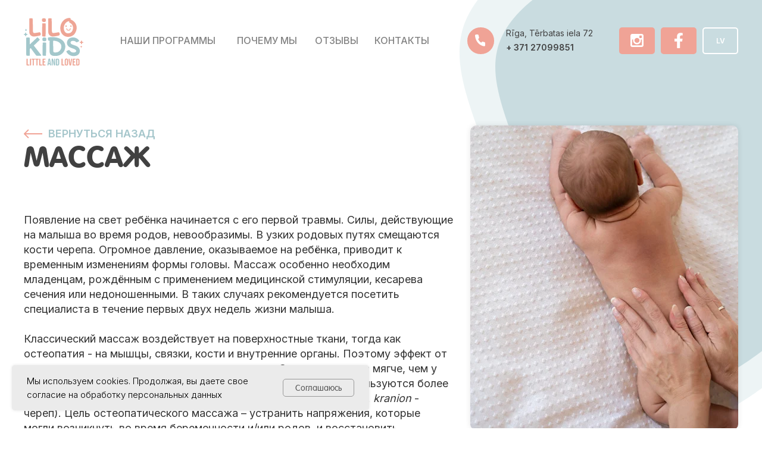

--- FILE ---
content_type: text/html; charset=UTF-8
request_url: https://lilokids.lv/osteopaticheskij_massazh
body_size: 33869
content:
<!DOCTYPE html> <html> <head> <meta charset="utf-8" /> <meta http-equiv="Content-Type" content="text/html; charset=utf-8" /> <meta name="viewport" content="width=device-width, initial-scale=1.0" /> <!--metatextblock--> <title>LILO KIDS | Mассаж</title> <meta property="og:url" content="https://lilokids.lv/osteopaticheskij_massazh" /> <meta property="og:title" content="LILO KIDS | Остеопатический массаж" /> <meta property="og:description" content="Остеопатический массаж крайне необходим для малыша, если он появился на свет вследствие медицинской стимуляции, кесарева сечения, вакуумом, или родился недоношенным." /> <meta property="og:type" content="website" /> <meta property="og:image" content="https://static.tildacdn.one/tild6365-3464-4532-a136-633662366666/Desktop_-_18_2.jpg" /> <link rel="canonical" href="https://lilokids.lv/osteopaticheskij_massazh"> <!--/metatextblock--> <meta name="format-detection" content="telephone=no" /> <meta http-equiv="x-dns-prefetch-control" content="on"> <link rel="dns-prefetch" href="https://ws.tildacdn.com"> <link rel="dns-prefetch" href="https://static.tildacdn.one"> <link rel="icon" type="image/png" sizes="32x32" href="https://static.tildacdn.one/tild3333-3838-4630-b963-313834373530/Group_52.png" media="(prefers-color-scheme: light)"/> <link rel="icon" type="image/png" sizes="32x32" href="https://static.tildacdn.one/tild3738-3539-4365-a466-396234373138/Group_52.png" media="(prefers-color-scheme: dark)"/> <link rel="icon" type="image/svg+xml" sizes="any" href="https://static.tildacdn.one/tild3936-6331-4536-b035-666636613531/Group_52.svg"> <link rel="apple-touch-icon" type="image/png" href="https://static.tildacdn.one/tild6565-6362-4831-b531-353761313537/Group_52.png"> <link rel="icon" type="image/png" sizes="192x192" href="https://static.tildacdn.one/tild6565-6362-4831-b531-353761313537/Group_52.png"> <!-- Assets --> <script src="https://neo.tildacdn.com/js/tilda-fallback-1.0.min.js" async charset="utf-8"></script> <link rel="stylesheet" href="https://static.tildacdn.one/css/tilda-grid-3.0.min.css" type="text/css" media="all" onerror="this.loaderr='y';"/> <link rel="stylesheet" href="https://static.tildacdn.one/ws/project7477059/tilda-blocks-page38558475.min.css?t=1763119054" type="text/css" media="all" onerror="this.loaderr='y';" /> <link rel="preconnect" href="https://fonts.gstatic.com"> <link href="https://fonts.googleapis.com/css2?family=Inter:wght@300;400;500;600;700&subset=latin,cyrillic" rel="stylesheet"> <link rel="stylesheet" href="https://static.tildacdn.one/css/tilda-animation-2.0.min.css" type="text/css" media="all" onerror="this.loaderr='y';" /> <link rel="stylesheet" href="https://static.tildacdn.one/css/tilda-slds-1.4.min.css" type="text/css" media="print" onload="this.media='all';" onerror="this.loaderr='y';" /> <noscript><link rel="stylesheet" href="https://static.tildacdn.one/css/tilda-slds-1.4.min.css" type="text/css" media="all" /></noscript> <link rel="stylesheet" href="https://static.tildacdn.one/css/tilda-popup-1.1.min.css" type="text/css" media="print" onload="this.media='all';" onerror="this.loaderr='y';" /> <noscript><link rel="stylesheet" href="https://static.tildacdn.one/css/tilda-popup-1.1.min.css" type="text/css" media="all" /></noscript> <link rel="stylesheet" href="https://static.tildacdn.one/css/tilda-forms-1.0.min.css" type="text/css" media="all" onerror="this.loaderr='y';" /> <script nomodule src="https://static.tildacdn.one/js/tilda-polyfill-1.0.min.js" charset="utf-8"></script> <script type="text/javascript">function t_onReady(func) {if(document.readyState!='loading') {func();} else {document.addEventListener('DOMContentLoaded',func);}}
function t_onFuncLoad(funcName,okFunc,time) {if(typeof window[funcName]==='function') {okFunc();} else {setTimeout(function() {t_onFuncLoad(funcName,okFunc,time);},(time||100));}}function t396_initialScale(t){var e=document.getElementById("rec"+t);if(e){var i=e.querySelector(".t396__artboard");if(i){window.tn_scale_initial_window_width||(window.tn_scale_initial_window_width=document.documentElement.clientWidth);var a=window.tn_scale_initial_window_width,r=[],n,l=i.getAttribute("data-artboard-screens");if(l){l=l.split(",");for(var o=0;o<l.length;o++)r[o]=parseInt(l[o],10)}else r=[320,480,640,960,1200];for(var o=0;o<r.length;o++){var d=r[o];a>=d&&(n=d)}var _="edit"===window.allrecords.getAttribute("data-tilda-mode"),c="center"===t396_getFieldValue(i,"valign",n,r),s="grid"===t396_getFieldValue(i,"upscale",n,r),w=t396_getFieldValue(i,"height_vh",n,r),g=t396_getFieldValue(i,"height",n,r),u=!!window.opr&&!!window.opr.addons||!!window.opera||-1!==navigator.userAgent.indexOf(" OPR/");if(!_&&c&&!s&&!w&&g&&!u){var h=parseFloat((a/n).toFixed(3)),f=[i,i.querySelector(".t396__carrier"),i.querySelector(".t396__filter")],v=Math.floor(parseInt(g,10)*h)+"px",p;i.style.setProperty("--initial-scale-height",v);for(var o=0;o<f.length;o++)f[o].style.setProperty("height","var(--initial-scale-height)");t396_scaleInitial__getElementsToScale(i).forEach((function(t){t.style.zoom=h}))}}}}function t396_scaleInitial__getElementsToScale(t){return t?Array.prototype.slice.call(t.children).filter((function(t){return t&&(t.classList.contains("t396__elem")||t.classList.contains("t396__group"))})):[]}function t396_getFieldValue(t,e,i,a){var r,n=a[a.length-1];if(!(r=i===n?t.getAttribute("data-artboard-"+e):t.getAttribute("data-artboard-"+e+"-res-"+i)))for(var l=0;l<a.length;l++){var o=a[l];if(!(o<=i)&&(r=o===n?t.getAttribute("data-artboard-"+e):t.getAttribute("data-artboard-"+e+"-res-"+o)))break}return r}window.TN_SCALE_INITIAL_VER="1.0",window.tn_scale_initial_window_width=null;</script> <script src="https://static.tildacdn.one/js/jquery-1.10.2.min.js" charset="utf-8" onerror="this.loaderr='y';"></script> <script src="https://static.tildacdn.one/js/tilda-scripts-3.0.min.js" charset="utf-8" defer onerror="this.loaderr='y';"></script> <script src="https://static.tildacdn.one/ws/project7477059/tilda-blocks-page38558475.min.js?t=1763119054" charset="utf-8" async onerror="this.loaderr='y';"></script> <script src="https://static.tildacdn.one/js/tilda-lazyload-1.0.min.js" charset="utf-8" async onerror="this.loaderr='y';"></script> <script src="https://static.tildacdn.one/js/tilda-animation-2.0.min.js" charset="utf-8" async onerror="this.loaderr='y';"></script> <script src="https://static.tildacdn.one/js/tilda-zero-1.1.min.js" charset="utf-8" async onerror="this.loaderr='y';"></script> <script src="https://static.tildacdn.one/js/tilda-slds-1.4.min.js" charset="utf-8" async onerror="this.loaderr='y';"></script> <script src="https://static.tildacdn.one/js/hammer.min.js" charset="utf-8" async onerror="this.loaderr='y';"></script> <script src="https://static.tildacdn.one/js/tilda-video-1.0.min.js" charset="utf-8" async onerror="this.loaderr='y';"></script> <script src="https://static.tildacdn.one/js/tilda-popup-1.0.min.js" charset="utf-8" async onerror="this.loaderr='y';"></script> <script src="https://static.tildacdn.one/js/tilda-forms-1.0.min.js" charset="utf-8" async onerror="this.loaderr='y';"></script> <script src="https://static.tildacdn.one/js/tilda-zero-scale-1.0.min.js" charset="utf-8" async onerror="this.loaderr='y';"></script> <script src="https://static.tildacdn.one/js/tilda-zero-fixed-1.0.min.js" charset="utf-8" async onerror="this.loaderr='y';"></script> <script src="https://static.tildacdn.one/js/tilda-events-1.0.min.js" charset="utf-8" async onerror="this.loaderr='y';"></script> <script type="text/javascript">window.dataLayer=window.dataLayer||[];</script> <!-- Google Tag Manager --> <script type="text/javascript">(function(w,d,s,l,i){w[l]=w[l]||[];w[l].push({'gtm.start':new Date().getTime(),event:'gtm.js'});var f=d.getElementsByTagName(s)[0],j=d.createElement(s),dl=l!='dataLayer'?'&l='+l:'';j.async=true;j.src='https://www.googletagmanager.com/gtm.js?id='+i+dl;f.parentNode.insertBefore(j,f);})(window,document,'script','dataLayer','GTM-TM2Q7CWG');</script> <!-- End Google Tag Manager --> <script type="text/javascript">(function() {if((/bot|google|yandex|baidu|bing|msn|duckduckbot|teoma|slurp|crawler|spider|robot|crawling|facebook/i.test(navigator.userAgent))===false&&typeof(sessionStorage)!='undefined'&&sessionStorage.getItem('visited')!=='y'&&document.visibilityState){var style=document.createElement('style');style.type='text/css';style.innerHTML='@media screen and (min-width: 980px) {.t-records {opacity: 0;}.t-records_animated {-webkit-transition: opacity ease-in-out .2s;-moz-transition: opacity ease-in-out .2s;-o-transition: opacity ease-in-out .2s;transition: opacity ease-in-out .2s;}.t-records.t-records_visible {opacity: 1;}}';document.getElementsByTagName('head')[0].appendChild(style);function t_setvisRecs(){var alr=document.querySelectorAll('.t-records');Array.prototype.forEach.call(alr,function(el) {el.classList.add("t-records_animated");});setTimeout(function() {Array.prototype.forEach.call(alr,function(el) {el.classList.add("t-records_visible");});sessionStorage.setItem("visited","y");},400);}
document.addEventListener('DOMContentLoaded',t_setvisRecs);}})();</script></head> <body class="t-body" style="margin:0;"> <!--allrecords--> <div id="allrecords" class="t-records" data-hook="blocks-collection-content-node" data-tilda-project-id="7477059" data-tilda-page-id="38558475" data-tilda-page-alias="osteopaticheskij_massazh" data-tilda-formskey="e2b9d41cec68ae179e2bce9ce7477059" data-tilda-cookie="no" data-tilda-lazy="yes" data-tilda-root-zone="one" data-tilda-project-country="GB"> <!--header--> <header id="t-header" class="t-records" data-hook="blocks-collection-content-node" data-tilda-project-id="7477059" data-tilda-page-id="62551411" data-tilda-formskey="e2b9d41cec68ae179e2bce9ce7477059" data-tilda-cookie="no" data-tilda-lazy="yes" data-tilda-root-zone="one" data-tilda-project-country="GB"> <div id="rec860692847" class="r t-rec" style=" " data-animationappear="off" data-record-type="886"> <!-- T886 --> <div class="t886 t886_closed" data-storage-item="t886cookiename_7477059" style="left:20px;"> <div class="t886__wrapper" style="background-color:#ebebeb; width:600px;"> <div class="t886__text t-text t-text_xs t-valign_middle" field="text">Мы используем cookies. Продолжая, вы даете свое согласие на обработку персональных данных</div> <div
class="t-btn t-btnflex t-btnflex_type_button t-btnflex_sm t886__btn"
type="button"> <span class="t-btnflex__text">Соглашаюсь</span> <style>#rec860692847 .t-btnflex.t-btnflex_type_button {color:#555555;background-color:#ebebeb;border-style:solid !important;border-color:#999999 !important;--border-width:1px;border-radius:5px;box-shadow:none !important;font-weight:500;transition-duration:0.2s;transition-property:background-color,color,border-color,box-shadow,opacity,transform,gap;transition-timing-function:ease-in-out;}@media (hover:hover) {#rec860692847 .t-btnflex.t-btnflex_type_button:not(.t-animate_no-hover):hover {color:#111111 !important;border-color:#111111 !important;background-color:#e8e8e8 !important;}#rec860692847 .t-btnflex.t-btnflex_type_button:not(.t-animate_no-hover):focus-visible {color:#111111 !important;border-color:#111111 !important;background-color:#e8e8e8 !important;}}</style> </div> </div> </div> <script type="text/javascript">t_onReady(function() {t_onFuncLoad('t886_init',function() {t886_init('860692847');});});</script> <style>#rec860692847 .t886__text{text-align:left;}</style> <style>#rec860692847 .t886__wrapper {box-shadow:0px 0px 5px rgba(0,0,0,0.1);}</style> <style> #rec860692847 .t886__wrapper{border-radius:5px;}</style> </div> </header> <!--/header--> <div id="rec623243210" class="r t-rec t-rec_pt_0" style="padding-top:0px; " data-animationappear="off" data-record-type="396"> <!-- T396 --> <style>#rec623243210 .t396__artboard {height:878px;}#rec623243210 .t396__filter {height:878px;}#rec623243210 .t396__carrier{height:878px;background-position:center center;background-attachment:scroll;background-size:cover;background-repeat:no-repeat;}@media screen and (max-width:1199px) {#rec623243210 .t396__artboard,#rec623243210 .t396__filter,#rec623243210 .t396__carrier {}#rec623243210 .t396__filter {}#rec623243210 .t396__carrier {background-attachment:scroll;}}@media screen and (max-width:959px) {#rec623243210 .t396__artboard,#rec623243210 .t396__filter,#rec623243210 .t396__carrier {}#rec623243210 .t396__filter {}#rec623243210 .t396__carrier {background-attachment:scroll;}}@media screen and (max-width:639px) {#rec623243210 .t396__artboard,#rec623243210 .t396__filter,#rec623243210 .t396__carrier {}#rec623243210 .t396__filter {}#rec623243210 .t396__carrier {background-attachment:scroll;}}@media screen and (max-width:479px) {#rec623243210 .t396__artboard,#rec623243210 .t396__filter,#rec623243210 .t396__carrier {height:884px;}#rec623243210 .t396__filter {}#rec623243210 .t396__carrier {background-attachment:scroll;}}#rec623243210 .tn-elem[data-elem-id="1689623287520"]{z-index:3;top:-265px;left:calc(50% - 600px + 653px);width:1023px;height:auto;}#rec623243210 .tn-elem[data-elem-id="1689623287520"] .tn-atom {border-radius:0px 0px 0px 0px;background-position:center center;border-color:transparent ;border-style:solid ;transition:background-color var(--t396-speedhover,0s) ease-in-out,color var(--t396-speedhover,0s) ease-in-out,border-color var(--t396-speedhover,0s) ease-in-out,box-shadow var(--t396-shadowshoverspeed,0.2s) ease-in-out;}#rec623243210 .tn-elem[data-elem-id="1689623287520"] .tn-atom__img {border-radius:0px 0px 0px 0px;object-position:center center;}@media screen and (max-width:1199px) {#rec623243210 .tn-elem[data-elem-id="1689623287520"] {height:auto;}}@media screen and (max-width:959px) {#rec623243210 .tn-elem[data-elem-id="1689623287520"] {height:auto;}}@media screen and (max-width:639px) {#rec623243210 .tn-elem[data-elem-id="1689623287520"] {height:auto;}}@media screen and (max-width:479px) {#rec623243210 .tn-elem[data-elem-id="1689623287520"] {top:-1105px;left:calc(50% - 160px + -280px);width:497px;height:auto;}}#rec623243210 .tn-elem[data-elem-id="1689621678697"]{color:#414141;z-index:4;top:233px;left:calc(50% - 600px + 0px);width:736px;height:auto;}#rec623243210 .tn-elem[data-elem-id="1689621678697"] .tn-atom {vertical-align:middle;color:#414141;font-size:48px;font-family:'AFuturaRound',Arial,sans-serif;line-height:1.3;font-weight:700;text-transform:uppercase;background-position:center center;border-color:transparent ;border-style:solid ;transition:background-color var(--t396-speedhover,0s) ease-in-out,color var(--t396-speedhover,0s) ease-in-out,border-color var(--t396-speedhover,0s) ease-in-out,box-shadow var(--t396-shadowshoverspeed,0.2s) ease-in-out;}@media screen and (max-width:1199px) {}@media screen and (max-width:959px) {}@media screen and (max-width:639px) {}@media screen and (max-width:479px) {#rec623243210 .tn-elem[data-elem-id="1689621678697"] {top:170px;width:320px;height:auto;}#rec623243210 .tn-elem[data-elem-id="1689621678697"] .tn-atom{font-size:22px;background-size:cover;}}#rec623243210 .tn-elem[data-elem-id="1689621678708"]{color:#ffffff;text-align:center;z-index:5;top:-181px;left:calc(50% - 600px + 210px);width:300px;height:60px;}#rec623243210 .tn-elem[data-elem-id="1689621678708"] .tn-atom{color:#ffffff;font-size:14px;font-family:'Inter',Arial,sans-serif;line-height:1.55;font-weight:600;text-transform:uppercase;border-radius:10px 10px 10px 10px;background-color:#f0a396;background-position:center center;border-color:transparent ;border-style:solid ;box-shadow:0px 2px 0px 0px rgba(229,148,135,1);--t396-speedhover:0.2s;transition:background-color var(--t396-speedhover,0s) ease-in-out,color var(--t396-speedhover,0s) ease-in-out,border-color var(--t396-speedhover,0s) ease-in-out,box-shadow var(--t396-shadowshoverspeed,0.2s) ease-in-out;}#rec623243210 .tn-elem[data-elem-id="1689621678708"] .tn-atom {-webkit-box-pack:center;-ms-flex-pack:center;justify-content:center;}@media (hover),(min-width:0\0) {#rec623243210 .tn-elem[data-elem-id="1689621678708"] .tn-atom:hover {background-color:#de968a;background-image:none;}}@media screen and (max-width:1199px) {}@media screen and (max-width:959px) {}@media screen and (max-width:639px) {}@media screen and (max-width:479px) {#rec623243210 .tn-elem[data-elem-id="1689621678708"] {top:-188px;left:calc(50% - 160px + 89px);height:50px;}#rec623243210 .tn-elem[data-elem-id="1689621678708"] .tn-atom{font-size:12px;background-size:cover;}}#rec623243210 .tn-elem[data-elem-id="1689621692500"]{color:#a5c6cb;z-index:6;top:211px;left:calc(50% - 600px + 41px);width:560px;height:auto;}#rec623243210 .tn-elem[data-elem-id="1689621692500"] .tn-atom {vertical-align:middle;color:#a5c6cb;font-size:18px;font-family:'Inter',Arial,sans-serif;line-height:1.55;font-weight:600;text-transform:uppercase;background-position:center center;border-color:transparent ;border-style:solid ;transition:background-color var(--t396-speedhover,0s) ease-in-out,color var(--t396-speedhover,0s) ease-in-out,border-color var(--t396-speedhover,0s) ease-in-out,box-shadow var(--t396-shadowshoverspeed,0.2s) ease-in-out;}@media screen and (max-width:1199px) {}@media screen and (max-width:959px) {}@media screen and (max-width:639px) {}@media screen and (max-width:479px) {#rec623243210 .tn-elem[data-elem-id="1689621692500"] {top:140px;left:calc(50% - 160px + 34px);width:279px;height:auto;}#rec623243210 .tn-elem[data-elem-id="1689621692500"] .tn-atom{font-size:13px;background-size:cover;}}#rec623243210 .tn-elem[data-elem-id="1689639232069"]{z-index:7;top:217px;left:calc(50% - 600px + 0px);width:31px;height:auto;}#rec623243210 .tn-elem[data-elem-id="1689639232069"] .tn-atom {border-radius:0px 0px 0px 0px;background-position:center center;border-color:transparent ;border-style:solid ;transition:background-color var(--t396-speedhover,0s) ease-in-out,color var(--t396-speedhover,0s) ease-in-out,border-color var(--t396-speedhover,0s) ease-in-out,box-shadow var(--t396-shadowshoverspeed,0.2s) ease-in-out;}#rec623243210 .tn-elem[data-elem-id="1689639232069"] .tn-atom__img {border-radius:0px 0px 0px 0px;object-position:center center;}@media screen and (max-width:1199px) {#rec623243210 .tn-elem[data-elem-id="1689639232069"] {height:auto;}}@media screen and (max-width:959px) {#rec623243210 .tn-elem[data-elem-id="1689639232069"] {height:auto;}}@media screen and (max-width:639px) {#rec623243210 .tn-elem[data-elem-id="1689639232069"] {height:auto;}}@media screen and (max-width:479px) {#rec623243210 .tn-elem[data-elem-id="1689639232069"] {top:144px;width:24px;height:auto;}}#rec623243210 .tn-elem[data-elem-id="1689639298085"]{color:#000000;z-index:8;top:357px;left:calc(50% - 600px + 0px);width:721px;height:auto;}#rec623243210 .tn-elem[data-elem-id="1689639298085"] .tn-atom {vertical-align:middle;color:#000000;font-size:18px;font-family:'Inter',Arial,sans-serif;line-height:1.4;font-weight:400;opacity:0.8;background-position:center center;border-color:transparent ;border-style:solid ;transition:background-color var(--t396-speedhover,0s) ease-in-out,color var(--t396-speedhover,0s) ease-in-out,border-color var(--t396-speedhover,0s) ease-in-out,box-shadow var(--t396-shadowshoverspeed,0.2s) ease-in-out;}@media screen and (max-width:1199px) {}@media screen and (max-width:959px) {}@media screen and (max-width:639px) {}@media screen and (max-width:479px) {#rec623243210 .tn-elem[data-elem-id="1689639298085"] {top:224px;width:320px;height:auto;}#rec623243210 .tn-elem[data-elem-id="1689639298085"] {text-align:left;}#rec623243210 .tn-elem[data-elem-id="1689639298085"] .tn-atom{font-size:14px;background-size:cover;}}#rec623243210 .tn-elem[data-elem-id="1689639321824"]{z-index:9;top:211px;left:calc(50% - 600px + 750px);width:450px;height:512px;}#rec623243210 .tn-elem[data-elem-id="1689639321824"] .tn-atom {border-radius:10px 10px 10px 10px;background-position:center center;background-size:cover;background-repeat:no-repeat;border-color:transparent ;border-style:solid ;box-shadow:0px 0px 10px 0px rgba(0,0,0,0.1);transition:background-color var(--t396-speedhover,0s) ease-in-out,color var(--t396-speedhover,0s) ease-in-out,border-color var(--t396-speedhover,0s) ease-in-out,box-shadow var(--t396-shadowshoverspeed,0.2s) ease-in-out;}@media screen and (max-width:1199px) {}@media screen and (max-width:959px) {}@media screen and (max-width:639px) {}@media screen and (max-width:479px) {#rec623243210 .tn-elem[data-elem-id="1689639321824"] {top:-801px;left:calc(50% - 160px + 168px);width:300px;height:364px;}}#rec623243210 .tn-elem[data-elem-id="1689847065834"]{z-index:10;top:-272px;left:calc(50% - 600px + 611px);width:50px;height:50px;}#rec623243210 .tn-elem[data-elem-id="1689847065834"] .tn-atom {border-radius:3000px 3000px 3000px 3000px;background-color:#a5c6cb;background-position:center center;border-color:transparent ;border-style:solid ;transition:background-color var(--t396-speedhover,0s) ease-in-out,color var(--t396-speedhover,0s) ease-in-out,border-color var(--t396-speedhover,0s) ease-in-out,box-shadow var(--t396-shadowshoverspeed,0.2s) ease-in-out;}@media screen and (max-width:1199px) {}@media screen and (max-width:959px) {}@media screen and (max-width:639px) {}@media screen and (max-width:479px) {#rec623243210 .tn-elem[data-elem-id="1689847065834"] {top:25px;left:calc(50% - 160px + 195px);width:45px;height:45px;}#rec623243210 .tn-elem[data-elem-id="1689847065834"] .tn-atom{background-color:#f0a396;background-size:cover;}}#rec623243210 .tn-elem[data-elem-id="1689847065844"]{z-index:11;top:-265px;left:calc(50% - 600px + 628px);width:18px;height:auto;}#rec623243210 .tn-elem[data-elem-id="1689847065844"] .tn-atom {border-radius:0px 0px 0px 0px;background-position:center center;border-color:transparent ;border-style:solid ;transition:background-color var(--t396-speedhover,0s) ease-in-out,color var(--t396-speedhover,0s) ease-in-out,border-color var(--t396-speedhover,0s) ease-in-out,box-shadow var(--t396-shadowshoverspeed,0.2s) ease-in-out;}#rec623243210 .tn-elem[data-elem-id="1689847065844"] .tn-atom__img {border-radius:0px 0px 0px 0px;object-position:center center;}@media screen and (max-width:1199px) {#rec623243210 .tn-elem[data-elem-id="1689847065844"] {height:auto;}}@media screen and (max-width:959px) {#rec623243210 .tn-elem[data-elem-id="1689847065844"] {height:auto;}}@media screen and (max-width:639px) {#rec623243210 .tn-elem[data-elem-id="1689847065844"] {height:auto;}}@media screen and (max-width:479px) {#rec623243210 .tn-elem[data-elem-id="1689847065844"] {top:36px;left:calc(50% - 160px + 209px);width:16px;height:auto;}}#rec623243210 .tn-elem[data-elem-id="1689862031456"]{z-index:12;top:30px;left:calc(50% - 600px + 0px);width:100px;height:auto;}#rec623243210 .tn-elem[data-elem-id="1689862031456"] .tn-atom {border-radius:0px 0px 0px 0px;background-position:center center;border-color:transparent ;border-style:solid ;transition:background-color var(--t396-speedhover,0s) ease-in-out,color var(--t396-speedhover,0s) ease-in-out,border-color var(--t396-speedhover,0s) ease-in-out,box-shadow var(--t396-shadowshoverspeed,0.2s) ease-in-out;}#rec623243210 .tn-elem[data-elem-id="1689862031456"] .tn-atom__img {border-radius:0px 0px 0px 0px;object-position:center center;}@media screen and (max-width:1199px) {#rec623243210 .tn-elem[data-elem-id="1689862031456"] {height:auto;}}@media screen and (max-width:959px) {#rec623243210 .tn-elem[data-elem-id="1689862031456"] {height:auto;}}@media screen and (max-width:639px) {#rec623243210 .tn-elem[data-elem-id="1689862031456"] {height:auto;}}@media screen and (max-width:479px) {#rec623243210 .tn-elem[data-elem-id="1689862031456"] {top:15px;left:calc(50% - 160px + 0px);width:80px;height:auto;}}#rec623243210 .tn-elem[data-elem-id="1689862031464"]{color:#828282;text-align:center;z-index:13;top:51px;left:calc(50% - 600px + 150px);width:183px;height:34px;}#rec623243210 .tn-elem[data-elem-id="1689862031464"] .tn-atom{color:#828282;font-size:16px;font-family:'Inter',Arial,sans-serif;line-height:1.55;font-weight:500;text-transform:uppercase;border-width:2px;border-radius:5px 5px 5px 5px;background-position:center center;border-color:transparent ;border-style:solid ;--t396-speedhover:0.2s;transition:background-color var(--t396-speedhover,0s) ease-in-out,color var(--t396-speedhover,0s) ease-in-out,border-color var(--t396-speedhover,0s) ease-in-out,box-shadow var(--t396-shadowshoverspeed,0.2s) ease-in-out;}#rec623243210 .tn-elem[data-elem-id="1689862031464"] .tn-atom {-webkit-box-pack:center;-ms-flex-pack:center;justify-content:center;}@media (hover),(min-width:0\0) {#rec623243210 .tn-elem[data-elem-id="1689862031464"] .tn-atom:hover{border-color:#f0a396;}#rec623243210 .tn-elem[data-elem-id="1689862031464"] .tn-atom:hover {color:#414141;}}@media screen and (max-width:1199px) {}@media screen and (max-width:959px) {}@media screen and (max-width:639px) {}@media screen and (max-width:479px) {#rec623243210 .tn-elem[data-elem-id="1689862031464"] {top:-373px;left:calc(50% - 160px + -135px);}}#rec623243210 .tn-elem[data-elem-id="1689862031472"]{color:#828282;text-align:center;z-index:14;top:51px;left:calc(50% - 600px + 348px);width:120px;height:34px;}#rec623243210 .tn-elem[data-elem-id="1689862031472"] .tn-atom{color:#828282;font-size:16px;font-family:'Inter',Arial,sans-serif;line-height:1.55;font-weight:500;text-transform:uppercase;border-width:2px;border-radius:5px 5px 5px 5px;background-position:center center;border-color:transparent ;border-style:solid ;--t396-speedhover:0.2s;transition:background-color var(--t396-speedhover,0s) ease-in-out,color var(--t396-speedhover,0s) ease-in-out,border-color var(--t396-speedhover,0s) ease-in-out,box-shadow var(--t396-shadowshoverspeed,0.2s) ease-in-out;}#rec623243210 .tn-elem[data-elem-id="1689862031472"] .tn-atom {-webkit-box-pack:center;-ms-flex-pack:center;justify-content:center;}@media (hover),(min-width:0\0) {#rec623243210 .tn-elem[data-elem-id="1689862031472"] .tn-atom:hover{border-color:#f0a396;}#rec623243210 .tn-elem[data-elem-id="1689862031472"] .tn-atom:hover {color:#414141;}}@media screen and (max-width:1199px) {}@media screen and (max-width:959px) {}@media screen and (max-width:639px) {}@media screen and (max-width:479px) {#rec623243210 .tn-elem[data-elem-id="1689862031472"] {top:-373px;left:calc(50% - 160px + 63px);}}#rec623243210 .tn-elem[data-elem-id="1689862031479"]{color:#828282;text-align:center;z-index:15;top:51px;left:calc(50% - 600px + 483px);width:85px;height:34px;}#rec623243210 .tn-elem[data-elem-id="1689862031479"] .tn-atom{color:#828282;font-size:16px;font-family:'Inter',Arial,sans-serif;line-height:1.55;font-weight:500;text-transform:uppercase;border-width:2px;border-radius:5px 5px 5px 5px;background-position:center center;border-color:transparent ;border-style:solid ;--t396-speedhover:0.2s;transition:background-color var(--t396-speedhover,0s) ease-in-out,color var(--t396-speedhover,0s) ease-in-out,border-color var(--t396-speedhover,0s) ease-in-out,box-shadow var(--t396-shadowshoverspeed,0.2s) ease-in-out;}#rec623243210 .tn-elem[data-elem-id="1689862031479"] .tn-atom {-webkit-box-pack:center;-ms-flex-pack:center;justify-content:center;}@media (hover),(min-width:0\0) {#rec623243210 .tn-elem[data-elem-id="1689862031479"] .tn-atom:hover{border-color:#f0a396;}#rec623243210 .tn-elem[data-elem-id="1689862031479"] .tn-atom:hover {color:#414141;}}@media screen and (max-width:1199px) {}@media screen and (max-width:959px) {}@media screen and (max-width:639px) {}@media screen and (max-width:479px) {#rec623243210 .tn-elem[data-elem-id="1689862031479"] {top:-373px;left:calc(50% - 160px + 197px);}}#rec623243210 .tn-elem[data-elem-id="1689862031485"]{color:#828282;text-align:center;z-index:16;top:51px;left:calc(50% - 600px + 583px);width:104px;height:34px;}#rec623243210 .tn-elem[data-elem-id="1689862031485"] .tn-atom{color:#828282;font-size:16px;font-family:'Inter',Arial,sans-serif;line-height:1.55;font-weight:500;text-transform:uppercase;border-width:2px;border-radius:5px 5px 5px 5px;background-position:center center;border-color:transparent ;border-style:solid ;--t396-speedhover:0.2s;transition:background-color var(--t396-speedhover,0s) ease-in-out,color var(--t396-speedhover,0s) ease-in-out,border-color var(--t396-speedhover,0s) ease-in-out,box-shadow var(--t396-shadowshoverspeed,0.2s) ease-in-out;}#rec623243210 .tn-elem[data-elem-id="1689862031485"] .tn-atom {-webkit-box-pack:center;-ms-flex-pack:center;justify-content:center;}@media (hover),(min-width:0\0) {#rec623243210 .tn-elem[data-elem-id="1689862031485"] .tn-atom:hover{border-color:#f0a396;}#rec623243210 .tn-elem[data-elem-id="1689862031485"] .tn-atom:hover {color:#414141;}}@media screen and (max-width:1199px) {}@media screen and (max-width:959px) {}@media screen and (max-width:639px) {}@media screen and (max-width:479px) {#rec623243210 .tn-elem[data-elem-id="1689862031485"] {top:-373px;left:calc(50% - 160px + 297px);}}#rec623243210 .tn-elem[data-elem-id="1689862031490"]{z-index:17;top:46px;left:calc(50% - 600px + 745px);width:45px;height:45px;}#rec623243210 .tn-elem[data-elem-id="1689862031490"] .tn-atom {border-radius:3000px 3000px 3000px 3000px;background-color:#f0a396;background-position:center center;border-color:transparent ;border-style:solid ;transition:background-color var(--t396-speedhover,0s) ease-in-out,color var(--t396-speedhover,0s) ease-in-out,border-color var(--t396-speedhover,0s) ease-in-out,box-shadow var(--t396-shadowshoverspeed,0.2s) ease-in-out;}@media screen and (max-width:1199px) {}@media screen and (max-width:959px) {}@media screen and (max-width:639px) {}@media screen and (max-width:479px) {#rec623243210 .tn-elem[data-elem-id="1689862031490"] {top:25px;left:calc(50% - 160px + 140px);}}#rec623243210 .tn-elem[data-elem-id="1689862031495"]{color:#414141;z-index:18;top:72px;left:calc(50% - 600px + 810px);width:150px;height:auto;}#rec623243210 .tn-elem[data-elem-id="1689862031495"] .tn-atom {vertical-align:middle;color:#414141;font-size:14px;font-family:'Inter',Arial,sans-serif;line-height:1.2;font-weight:600;background-position:center center;border-color:transparent ;border-style:solid ;transition:background-color var(--t396-speedhover,0s) ease-in-out,color var(--t396-speedhover,0s) ease-in-out,border-color var(--t396-speedhover,0s) ease-in-out,box-shadow var(--t396-shadowshoverspeed,0.2s) ease-in-out;}@media screen and (max-width:1199px) {}@media screen and (max-width:959px) {}@media screen and (max-width:639px) {}@media screen and (max-width:479px) {#rec623243210 .tn-elem[data-elem-id="1689862031495"] {top:-89px;left:calc(50% - 160px + -100px);height:auto;}#rec623243210 .tn-elem[data-elem-id="1689862031495"] {text-align:center;}}#rec623243210 .tn-elem[data-elem-id="1689862031500"]{color:#414141;z-index:19;top:48px;left:calc(50% - 600px + 810px);width:150px;height:auto;}#rec623243210 .tn-elem[data-elem-id="1689862031500"] .tn-atom {vertical-align:middle;color:#414141;font-size:14px;font-family:'Inter',Arial,sans-serif;line-height:1.2;font-weight:400;background-position:center center;border-color:transparent ;border-style:solid ;transition:background-color var(--t396-speedhover,0s) ease-in-out,color var(--t396-speedhover,0s) ease-in-out,border-color var(--t396-speedhover,0s) ease-in-out,box-shadow var(--t396-shadowshoverspeed,0.2s) ease-in-out;}@media screen and (max-width:1199px) {}@media screen and (max-width:959px) {}@media screen and (max-width:639px) {}@media screen and (max-width:479px) {#rec623243210 .tn-elem[data-elem-id="1689862031500"] {top:-113px;left:calc(50% - 160px + -100px);height:auto;}#rec623243210 .tn-elem[data-elem-id="1689862031500"] {text-align:center;}}#rec623243210 .tn-elem[data-elem-id="1689862031506"]{z-index:20;top:46px;left:calc(50% - 600px + 1000px);width:60px;height:45px;}#rec623243210 .tn-elem[data-elem-id="1689862031506"] .tn-atom {border-radius:5px 5px 5px 5px;background-color:#f0a396;background-position:center center;border-color:transparent ;border-style:solid ;transition:background-color var(--t396-speedhover,0s) ease-in-out,color var(--t396-speedhover,0s) ease-in-out,border-color var(--t396-speedhover,0s) ease-in-out,box-shadow var(--t396-shadowshoverspeed,0.2s) ease-in-out;}@media screen and (max-width:1199px) {}@media screen and (max-width:959px) {}@media screen and (max-width:639px) {}@media screen and (max-width:479px) {}#rec623243210 .tn-elem[data-elem-id="1689862031514"]{z-index:21;top:46px;left:calc(50% - 600px + 1070px);width:60px;height:45px;}#rec623243210 .tn-elem[data-elem-id="1689862031514"] .tn-atom {border-radius:5px 5px 5px 5px;background-color:#f0a396;background-position:center center;border-color:transparent ;border-style:solid ;transition:background-color var(--t396-speedhover,0s) ease-in-out,color var(--t396-speedhover,0s) ease-in-out,border-color var(--t396-speedhover,0s) ease-in-out,box-shadow var(--t396-shadowshoverspeed,0.2s) ease-in-out;}@media screen and (max-width:1199px) {}@media screen and (max-width:959px) {}@media screen and (max-width:639px) {}@media screen and (max-width:479px) {}#rec623243210 .tn-elem[data-elem-id="1689862031520"]{color:#ffffff;text-align:center;z-index:22;top:46px;left:calc(50% - 600px + 1140px);width:60px;height:45px;}#rec623243210 .tn-elem[data-elem-id="1689862031520"] .tn-atom{color:#ffffff;font-size:12px;font-family:'Inter',Arial,sans-serif;line-height:1.55;font-weight:600;text-transform:uppercase;border-width:2px;border-radius:5px 5px 5px 5px;background-position:center center;border-color:#ffffff ;border-style:solid ;--t396-speedhover:0.2s;transition:background-color var(--t396-speedhover,0s) ease-in-out,color var(--t396-speedhover,0s) ease-in-out,border-color var(--t396-speedhover,0s) ease-in-out,box-shadow var(--t396-shadowshoverspeed,0.2s) ease-in-out;}#rec623243210 .tn-elem[data-elem-id="1689862031520"] .tn-atom {-webkit-box-pack:center;-ms-flex-pack:center;justify-content:center;}@media (hover),(min-width:0\0) {#rec623243210 .tn-elem[data-elem-id="1689862031520"] .tn-atom:hover {background-color:#f0a396;background-image:none;border-color:#f0a396;}#rec623243210 .tn-elem[data-elem-id="1689862031520"] .tn-atom:hover {color:#ffffff;}}@media screen and (max-width:1199px) {}@media screen and (max-width:959px) {}@media screen and (max-width:639px) {}@media screen and (max-width:479px) {#rec623243210 .tn-elem[data-elem-id="1689862031520"] {top:25px;left:calc(50% - 160px + 260px);}#rec623243210 .tn-elem[data-elem-id="1689862031520"]{color:#f0a396;}#rec623243210 .tn-elem[data-elem-id="1689862031520"] .tn-atom{color:#f0a396;background-size:cover;border-color:#f0a396;}}#rec623243210 .tn-elem[data-elem-id="1689862031525"]{z-index:23;top:57px;left:calc(50% - 600px + 1019px);width:22px;height:auto;}#rec623243210 .tn-elem[data-elem-id="1689862031525"] .tn-atom {border-radius:0px 0px 0px 0px;background-position:center center;border-color:transparent ;border-style:solid ;transition:background-color var(--t396-speedhover,0s) ease-in-out,color var(--t396-speedhover,0s) ease-in-out,border-color var(--t396-speedhover,0s) ease-in-out,box-shadow var(--t396-shadowshoverspeed,0.2s) ease-in-out;}#rec623243210 .tn-elem[data-elem-id="1689862031525"] .tn-atom__img {border-radius:0px 0px 0px 0px;object-position:center center;}@media screen and (max-width:1199px) {#rec623243210 .tn-elem[data-elem-id="1689862031525"] {height:auto;}}@media screen and (max-width:959px) {#rec623243210 .tn-elem[data-elem-id="1689862031525"] {height:auto;}}@media screen and (max-width:639px) {#rec623243210 .tn-elem[data-elem-id="1689862031525"] {height:auto;}}@media screen and (max-width:479px) {#rec623243210 .tn-elem[data-elem-id="1689862031525"] {height:auto;}}#rec623243210 .tn-elem[data-elem-id="1689862031531"]{z-index:24;top:55px;left:calc(50% - 600px + 1093px);width:14px;height:auto;}#rec623243210 .tn-elem[data-elem-id="1689862031531"] .tn-atom {border-radius:0px 0px 0px 0px;background-position:center center;border-color:transparent ;border-style:solid ;transition:background-color var(--t396-speedhover,0s) ease-in-out,color var(--t396-speedhover,0s) ease-in-out,border-color var(--t396-speedhover,0s) ease-in-out,box-shadow var(--t396-shadowshoverspeed,0.2s) ease-in-out;}#rec623243210 .tn-elem[data-elem-id="1689862031531"] .tn-atom__img {border-radius:0px 0px 0px 0px;object-position:center center;}@media screen and (max-width:1199px) {#rec623243210 .tn-elem[data-elem-id="1689862031531"] {height:auto;}}@media screen and (max-width:959px) {#rec623243210 .tn-elem[data-elem-id="1689862031531"] {height:auto;}}@media screen and (max-width:639px) {#rec623243210 .tn-elem[data-elem-id="1689862031531"] {height:auto;}}@media screen and (max-width:479px) {#rec623243210 .tn-elem[data-elem-id="1689862031531"] {height:auto;}}#rec623243210 .tn-elem[data-elem-id="1689862031536"]{z-index:25;top:58px;left:calc(50% - 600px + 758px);width:18px;height:auto;}#rec623243210 .tn-elem[data-elem-id="1689862031536"] .tn-atom {border-radius:0px 0px 0px 0px;background-position:center center;border-color:transparent ;border-style:solid ;transition:background-color var(--t396-speedhover,0s) ease-in-out,color var(--t396-speedhover,0s) ease-in-out,border-color var(--t396-speedhover,0s) ease-in-out,box-shadow var(--t396-shadowshoverspeed,0.2s) ease-in-out;}#rec623243210 .tn-elem[data-elem-id="1689862031536"] .tn-atom__img {border-radius:0px 0px 0px 0px;object-position:center center;}@media screen and (max-width:1199px) {#rec623243210 .tn-elem[data-elem-id="1689862031536"] {height:auto;}}@media screen and (max-width:959px) {#rec623243210 .tn-elem[data-elem-id="1689862031536"] {height:auto;}}@media screen and (max-width:639px) {#rec623243210 .tn-elem[data-elem-id="1689862031536"] {height:auto;}}@media screen and (max-width:479px) {#rec623243210 .tn-elem[data-elem-id="1689862031536"] {top:37px;left:calc(50% - 160px + 153px);height:auto;}}</style> <div class='t396'> <div class="t396__artboard" data-artboard-recid="623243210" data-artboard-screens="320,480,640,960,1200" data-artboard-height="878" data-artboard-valign="center" data-artboard-upscale="grid" data-artboard-height-res-320="884"> <div class="t396__carrier" data-artboard-recid="623243210"></div> <div class="t396__filter" data-artboard-recid="623243210"></div> <div class='t396__elem tn-elem tn-elem__6232432101689623287520' data-elem-id='1689623287520' data-elem-type='image' data-field-top-value="-265" data-field-left-value="653" data-field-height-value="1055" data-field-width-value="1023" data-field-axisy-value="top" data-field-axisx-value="left" data-field-container-value="grid" data-field-topunits-value="px" data-field-leftunits-value="px" data-field-heightunits-value="px" data-field-widthunits-value="px" data-field-filewidth-value="1023" data-field-fileheight-value="1055" data-field-heightmode-value="hug" data-field-top-res-320-value="-1105" data-field-left-res-320-value="-280" data-field-width-res-320-value="497"> <div class='tn-atom'> <img class='tn-atom__img t-img' data-original='https://static.tildacdn.one/tild3137-6564-4466-a163-353932366435/Group_26.svg'
src='https://static.tildacdn.one/tild3137-6564-4466-a163-353932366435/Group_26.svg'
alt='' imgfield='tn_img_1689623287520'
/> </div> </div> <div class='t396__elem tn-elem tn-elem__6232432101689621678697' data-elem-id='1689621678697' data-elem-type='text' data-field-top-value="233" data-field-left-value="0" data-field-height-value="124" data-field-width-value="736" data-field-axisy-value="top" data-field-axisx-value="left" data-field-container-value="grid" data-field-topunits-value="px" data-field-leftunits-value="px" data-field-heightunits-value="px" data-field-widthunits-value="px" data-field-textfit-value="autoheight" data-field-fontsize-value="48" data-field-top-res-320-value="170" data-field-width-res-320-value="320" data-field-fontsize-res-320-value="22"> <div class='tn-atom'field='tn_text_1689621678697'>массаж</div> </div> <div class='t396__elem tn-elem tn-elem__6232432101689621678708' data-elem-id='1689621678708' data-elem-type='button' data-field-top-value="-181" data-field-left-value="210" data-field-height-value="60" data-field-width-value="300" data-field-axisy-value="top" data-field-axisx-value="left" data-field-container-value="grid" data-field-topunits-value="px" data-field-leftunits-value="px" data-field-heightunits-value="px" data-field-widthunits-value="px" data-field-fontsize-value="14" data-field-top-res-320-value="-188" data-field-left-res-320-value="89" data-field-height-res-320-value="50" data-field-fontsize-res-320-value="12"> <a class='tn-atom' href="#konsultaciya"> <div class='tn-atom__button-content'> <span>Получить консультацию</span> </div> </a> </div> <div class='t396__elem tn-elem tn-elem__6232432101689621692500' data-elem-id='1689621692500' data-elem-type='text' data-field-top-value="211" data-field-left-value="41" data-field-height-value="28" data-field-width-value="560" data-field-axisy-value="top" data-field-axisx-value="left" data-field-container-value="grid" data-field-topunits-value="px" data-field-leftunits-value="px" data-field-heightunits-value="px" data-field-widthunits-value="px" data-field-textfit-value="autoheight" data-field-fontsize-value="18" data-field-top-res-320-value="140" data-field-left-res-320-value="34" data-field-width-res-320-value="279" data-field-fontsize-res-320-value="13"> <div class='tn-atom'><a href="/ru"style="color: inherit">Вернуться назад</a></div> </div> <div class='t396__elem tn-elem tn-elem__6232432101689639232069' data-elem-id='1689639232069' data-elem-type='image' data-field-top-value="217" data-field-left-value="0" data-field-height-value="16" data-field-width-value="31" data-field-axisy-value="top" data-field-axisx-value="left" data-field-container-value="grid" data-field-topunits-value="px" data-field-leftunits-value="px" data-field-heightunits-value="px" data-field-widthunits-value="px" data-field-filewidth-value="31" data-field-fileheight-value="16" data-field-heightmode-value="hug" data-field-top-res-320-value="144" data-field-width-res-320-value="24"> <a class='tn-atom' href="/ru"> <img class='tn-atom__img t-img' data-original='https://static.tildacdn.one/tild3563-3961-4964-b733-326633323565/Arrow_5.svg'
src='https://static.tildacdn.one/tild3563-3961-4964-b733-326633323565/Arrow_5.svg'
alt='' imgfield='tn_img_1689639232069'
/> </a> </div> <div class='t396__elem tn-elem tn-elem__6232432101689639298085' data-elem-id='1689639298085' data-elem-type='text' data-field-top-value="357" data-field-left-value="0" data-field-height-value="450" data-field-width-value="721" data-field-axisy-value="top" data-field-axisx-value="left" data-field-container-value="grid" data-field-topunits-value="px" data-field-leftunits-value="px" data-field-heightunits-value="px" data-field-widthunits-value="px" data-field-textfit-value="autoheight" data-field-fontsize-value="18" data-field-top-res-320-value="224" data-field-width-res-320-value="320" data-field-fontsize-res-320-value="14"> <div class='tn-atom'field='tn_text_1689639298085'>Появление на свет ребёнка начинается с его первой травмы. Силы, действующие на малыша во время родов, невообразимы. В узких родовых путях смещаются кости черепа. Огромное давление, оказываемое на ребёнка, приводит к временным изменениям формы головы. Массаж особенно необходим младенцам, рождённым с применением медицинской стимуляции, кесарева сечения или недоношенными. В таких случаях рекомендуется посетить специалиста в течение первых двух недель жизни малыша.<br /><br />Классический массаж воздействует на поверхностные ткани, тогда как остеопатия - на мышцы, связки, кости и внутренние органы. Поэтому эффект от этих двух видов терапии совершенно различен. Скелет младенца мягче, чем у детей старшего возраста или взрослых, поэтому в лечении используются более щадящие методы. Один из них&nbsp;–краниальная остеопатия (от греч. <em>kranion</em>&nbsp;- череп). Цель остеопатического массажа&nbsp;–&nbsp;устранить напряжения, которые могли возникнуть во время беременности и/или родов, и восстановить правильный баланс тела.</div> </div> <div class='t396__elem tn-elem tn-elem__6232432101689639321824' data-elem-id='1689639321824' data-elem-type='shape' data-field-top-value="211" data-field-left-value="750" data-field-height-value="512" data-field-width-value="450" data-field-axisy-value="top" data-field-axisx-value="left" data-field-container-value="grid" data-field-topunits-value="px" data-field-leftunits-value="px" data-field-heightunits-value="px" data-field-widthunits-value="px" data-field-top-res-320-value="-801" data-field-left-res-320-value="168" data-field-height-res-320-value="364" data-field-width-res-320-value="300"> <div class='tn-atom t-bgimg' data-original="https://static.tildacdn.one/tild3966-3261-4863-b834-356533366662/close-up-newborn-bab.jpg"
aria-label='' role="img"> </div> </div> <div class='t396__elem tn-elem tn-elem__6232432101689847065834' data-elem-id='1689847065834' data-elem-type='shape' data-field-top-value="-272" data-field-left-value="611" data-field-height-value="50" data-field-width-value="50" data-field-axisy-value="top" data-field-axisx-value="left" data-field-container-value="grid" data-field-topunits-value="px" data-field-leftunits-value="px" data-field-heightunits-value="px" data-field-widthunits-value="px" data-field-top-res-320-value="25" data-field-left-res-320-value="195" data-field-height-res-320-value="45" data-field-width-res-320-value="45"> <div class='tn-atom'> </div> </div> <div class='t396__elem tn-elem tn-elem__6232432101689847065844' data-elem-id='1689847065844' data-elem-type='image' data-field-top-value="-265" data-field-left-value="628" data-field-height-value="26" data-field-width-value="18" data-field-axisy-value="top" data-field-axisx-value="left" data-field-container-value="grid" data-field-topunits-value="px" data-field-leftunits-value="px" data-field-heightunits-value="px" data-field-widthunits-value="px" data-field-filewidth-value="28" data-field-fileheight-value="40" data-field-heightmode-value="hug" data-field-top-res-320-value="36" data-field-left-res-320-value="209" data-field-width-res-320-value="16"> <div class='tn-atom'> <img class='tn-atom__img t-img' data-original='https://static.tildacdn.one/tild3130-6332-4761-b032-393831336364/Vector.svg'
src='https://static.tildacdn.one/tild3130-6332-4761-b032-393831336364/Vector.svg'
alt='' imgfield='tn_img_1689847065844'
/> </div> </div> <div class='t396__elem tn-elem tn-elem__6232432101689862031456' data-elem-id='1689862031456' data-elem-type='image' data-field-top-value="30" data-field-left-value="0" data-field-height-value="81" data-field-width-value="100" data-field-axisy-value="top" data-field-axisx-value="left" data-field-container-value="grid" data-field-topunits-value="px" data-field-leftunits-value="px" data-field-heightunits-value="px" data-field-widthunits-value="px" data-field-filewidth-value="388" data-field-fileheight-value="316" data-field-heightmode-value="hug" data-field-top-res-320-value="15" data-field-left-res-320-value="0" data-field-width-res-320-value="80"> <a class='tn-atom' href="/ru"> <img class='tn-atom__img t-img' data-original='https://static.tildacdn.one/tild3535-3435-4533-a162-383032313235/Group.svg'
src='https://static.tildacdn.one/tild3535-3435-4533-a162-383032313235/Group.svg'
alt='' imgfield='tn_img_1689862031456'
/> </a> </div> <div class='t396__elem tn-elem tn-elem__6232432101689862031464' data-elem-id='1689862031464' data-elem-type='button' data-field-top-value="51" data-field-left-value="150" data-field-height-value="34" data-field-width-value="183" data-field-axisy-value="top" data-field-axisx-value="left" data-field-container-value="grid" data-field-topunits-value="px" data-field-leftunits-value="px" data-field-heightunits-value="px" data-field-widthunits-value="px" data-field-fontsize-value="16" data-field-top-res-320-value="-373" data-field-left-res-320-value="-135"> <a class='tn-atom' href="/ru#programmy"> <div class='tn-atom__button-content'> <span>Наши программы</span> </div> </a> </div> <div class='t396__elem tn-elem tn-elem__6232432101689862031472' data-elem-id='1689862031472' data-elem-type='button' data-field-top-value="51" data-field-left-value="348" data-field-height-value="34" data-field-width-value="120" data-field-axisy-value="top" data-field-axisx-value="left" data-field-container-value="grid" data-field-topunits-value="px" data-field-leftunits-value="px" data-field-heightunits-value="px" data-field-widthunits-value="px" data-field-fontsize-value="16" data-field-top-res-320-value="-373" data-field-left-res-320-value="63"> <a class='tn-atom' href="/ru#pochemu_my"> <div class='tn-atom__button-content'> <span>Почему мы</span> </div> </a> </div> <div class='t396__elem tn-elem tn-elem__6232432101689862031479' data-elem-id='1689862031479' data-elem-type='button' data-field-top-value="51" data-field-left-value="483" data-field-height-value="34" data-field-width-value="85" data-field-axisy-value="top" data-field-axisx-value="left" data-field-container-value="grid" data-field-topunits-value="px" data-field-leftunits-value="px" data-field-heightunits-value="px" data-field-widthunits-value="px" data-field-fontsize-value="16" data-field-top-res-320-value="-373" data-field-left-res-320-value="197"> <a class='tn-atom' href="/ru#otzyvy"> <div class='tn-atom__button-content'> <span>отзывы</span> </div> </a> </div> <div class='t396__elem tn-elem tn-elem__6232432101689862031485' data-elem-id='1689862031485' data-elem-type='button' data-field-top-value="51" data-field-left-value="583" data-field-height-value="34" data-field-width-value="104" data-field-axisy-value="top" data-field-axisx-value="left" data-field-container-value="grid" data-field-topunits-value="px" data-field-leftunits-value="px" data-field-heightunits-value="px" data-field-widthunits-value="px" data-field-fontsize-value="16" data-field-top-res-320-value="-373" data-field-left-res-320-value="297"> <a class='tn-atom' href="/ru#kontakty"> <div class='tn-atom__button-content'> <span>Контакты</span> </div> </a> </div> <div class='t396__elem tn-elem tn-elem__6232432101689862031490' data-elem-id='1689862031490' data-elem-type='shape' data-field-top-value="46" data-field-left-value="745" data-field-height-value="45" data-field-width-value="45" data-field-axisy-value="top" data-field-axisx-value="left" data-field-container-value="grid" data-field-topunits-value="px" data-field-leftunits-value="px" data-field-heightunits-value="px" data-field-widthunits-value="px" data-field-top-res-320-value="25" data-field-left-res-320-value="140"> <a class='tn-atom' href="tel:+37127099851"> </a> </div> <div class='t396__elem tn-elem tn-elem__6232432101689862031495' data-elem-id='1689862031495' data-elem-type='text' data-field-top-value="72" data-field-left-value="810" data-field-height-value="17" data-field-width-value="150" data-field-axisy-value="top" data-field-axisx-value="left" data-field-container-value="grid" data-field-topunits-value="px" data-field-leftunits-value="px" data-field-heightunits-value="px" data-field-widthunits-value="px" data-field-textfit-value="autoheight" data-field-fontsize-value="14" data-field-top-res-320-value="-89" data-field-left-res-320-value="-100"> <div class='tn-atom'><a href="tel:+37127099851"style="color: inherit">+ 371 27099851</a></div> </div> <div class='t396__elem tn-elem tn-elem__6232432101689862031500' data-elem-id='1689862031500' data-elem-type='text' data-field-top-value="48" data-field-left-value="810" data-field-height-value="17" data-field-width-value="150" data-field-axisy-value="top" data-field-axisx-value="left" data-field-container-value="grid" data-field-topunits-value="px" data-field-leftunits-value="px" data-field-heightunits-value="px" data-field-widthunits-value="px" data-field-textfit-value="autoheight" data-field-fontsize-value="14" data-field-top-res-320-value="-113" data-field-left-res-320-value="-100"> <div class='tn-atom'field='tn_text_1689862031500'>Rīga, Tērbatas iela 72</div> </div> <div class='t396__elem tn-elem tn-elem__6232432101689862031506' data-elem-id='1689862031506' data-elem-type='shape' data-field-top-value="46" data-field-left-value="1000" data-field-height-value="45" data-field-width-value="60" data-field-axisy-value="top" data-field-axisx-value="left" data-field-container-value="grid" data-field-topunits-value="px" data-field-leftunits-value="px" data-field-heightunits-value="px" data-field-widthunits-value="px"> <a class='tn-atom' href="https://instagram.com/lilokidsriga?igshid=OGQ5ZDc2ODk2ZA=="> </a> </div> <div class='t396__elem tn-elem tn-elem__6232432101689862031514' data-elem-id='1689862031514' data-elem-type='shape' data-field-top-value="46" data-field-left-value="1070" data-field-height-value="45" data-field-width-value="60" data-field-axisy-value="top" data-field-axisx-value="left" data-field-container-value="grid" data-field-topunits-value="px" data-field-leftunits-value="px" data-field-heightunits-value="px" data-field-widthunits-value="px"> <a class='tn-atom' href="https://m.facebook.com/lilokidsriga"> </a> </div> <div class='t396__elem tn-elem tn-elem__6232432101689862031520' data-elem-id='1689862031520' data-elem-type='button' data-field-top-value="46" data-field-left-value="1140" data-field-height-value="45" data-field-width-value="60" data-field-axisy-value="top" data-field-axisx-value="left" data-field-container-value="grid" data-field-topunits-value="px" data-field-leftunits-value="px" data-field-heightunits-value="px" data-field-widthunits-value="px" data-field-fontsize-value="12" data-field-top-res-320-value="25" data-field-left-res-320-value="260"> <a class='tn-atom' href="/lv-osteopaticheskij_massazh"> <div class='tn-atom__button-content'> <span>LV</span> </div> </a> </div> <div class='t396__elem tn-elem tn-elem__6232432101689862031525' data-elem-id='1689862031525' data-elem-type='image' data-field-top-value="57" data-field-left-value="1019" data-field-height-value="22" data-field-width-value="22" data-field-axisy-value="top" data-field-axisx-value="left" data-field-container-value="grid" data-field-topunits-value="px" data-field-leftunits-value="px" data-field-heightunits-value="px" data-field-widthunits-value="px" data-field-filewidth-value="19" data-field-fileheight-value="19" data-field-heightmode-value="hug"> <a class='tn-atom' href="https://instagram.com/lilokidsriga?igshid=OGQ5ZDc2ODk2ZA=="> <img class='tn-atom__img t-img' data-original='https://static.tildacdn.one/tild3666-6130-4965-a133-373961363064/Vector.svg'
src='https://static.tildacdn.one/tild3666-6130-4965-a133-373961363064/Vector.svg'
alt='' imgfield='tn_img_1689862031525'
/> </a> </div> <div class='t396__elem tn-elem tn-elem__6232432101689862031531' data-elem-id='1689862031531' data-elem-type='image' data-field-top-value="55" data-field-left-value="1093" data-field-height-value="26" data-field-width-value="14" data-field-axisy-value="top" data-field-axisx-value="left" data-field-container-value="grid" data-field-topunits-value="px" data-field-leftunits-value="px" data-field-heightunits-value="px" data-field-widthunits-value="px" data-field-filewidth-value="21" data-field-fileheight-value="39" data-field-heightmode-value="hug"> <a class='tn-atom' href="https://m.facebook.com/lilokidsriga"> <img class='tn-atom__img t-img' data-original='https://static.tildacdn.one/tild6433-6632-4633-b439-636435613163/Vector.svg'
src='https://static.tildacdn.one/tild6433-6632-4633-b439-636435613163/Vector.svg'
alt='' imgfield='tn_img_1689862031531'
/> </a> </div> <div class='t396__elem tn-elem tn-elem__6232432101689862031536' data-elem-id='1689862031536' data-elem-type='image' data-field-top-value="58" data-field-left-value="758" data-field-height-value="20" data-field-width-value="18" data-field-axisy-value="top" data-field-axisx-value="left" data-field-container-value="grid" data-field-topunits-value="px" data-field-leftunits-value="px" data-field-heightunits-value="px" data-field-widthunits-value="px" data-field-filewidth-value="18" data-field-fileheight-value="20" data-field-heightmode-value="hug" data-field-top-res-320-value="37" data-field-left-res-320-value="153"> <a class='tn-atom' href="tel:+37127099851"> <img class='tn-atom__img t-img' data-original='https://static.tildacdn.one/tild6635-3634-4431-b661-306130393434/Vector.svg'
src='https://static.tildacdn.one/tild6635-3634-4431-b661-306130393434/Vector.svg'
alt='' imgfield='tn_img_1689862031536'
/> </a> </div> </div> </div> <script>t_onReady(function() {t_onFuncLoad('t396_init',function() {t396_init('623243210');});});</script> <!-- /T396 --> </div> <div id="rec808183294" class="r t-rec" style=" " data-animationappear="off" data-record-type="396"> <!-- T396 --> <style>#rec808183294 .t396__artboard {height:1021px;}#rec808183294 .t396__filter {height:1021px;}#rec808183294 .t396__carrier{height:1021px;background-position:center center;background-attachment:scroll;background-size:cover;background-repeat:no-repeat;}@media screen and (max-width:1199px) {#rec808183294 .t396__artboard,#rec808183294 .t396__filter,#rec808183294 .t396__carrier {}#rec808183294 .t396__filter {}#rec808183294 .t396__carrier {background-attachment:scroll;}}@media screen and (max-width:959px) {#rec808183294 .t396__artboard,#rec808183294 .t396__filter,#rec808183294 .t396__carrier {}#rec808183294 .t396__filter {}#rec808183294 .t396__carrier {background-attachment:scroll;}}@media screen and (max-width:639px) {#rec808183294 .t396__artboard,#rec808183294 .t396__filter,#rec808183294 .t396__carrier {}#rec808183294 .t396__filter {}#rec808183294 .t396__carrier {background-attachment:scroll;}}@media screen and (max-width:479px) {#rec808183294 .t396__artboard,#rec808183294 .t396__filter,#rec808183294 .t396__carrier {height:2060px;}#rec808183294 .t396__artboard {background-color:transparent;background-image:none;}#rec808183294 .t396__filter {}#rec808183294 .t396__carrier {background-attachment:scroll;}}#rec808183294 .tn-elem[data-elem-id="175648794363154790"] {z-index:3;top:30px;left:calc(50% - 600px + 0px);width:388px;height:810px;}#rec808183294 .tn-elem[data-elem-id="175648794363154790"] .tn-atom {border-radius:10px 10px 10px 10px;background-color:#ffffff;background-position:center center;border-color:transparent ;border-style:solid ;box-shadow:0px 0px 10px 0px rgba(0,0,0,0.1);transition:background-color var(--t396-speedhover,0s) ease-in-out,color var(--t396-speedhover,0s) ease-in-out,border-color var(--t396-speedhover,0s) ease-in-out,box-shadow var(--t396-shadowshoverspeed,0.2s) ease-in-out;}@media screen and (max-width:1199px) {#rec808183294 .tn-elem[data-elem-id="175648794363154790"] {display:table;}}@media screen and (max-width:959px) {#rec808183294 .tn-elem[data-elem-id="175648794363154790"] {display:table;}}@media screen and (max-width:639px) {#rec808183294 .tn-elem[data-elem-id="175648794363154790"] {display:table;}}@media screen and (max-width:479px) {#rec808183294 .tn-elem[data-elem-id="175648794363154790"] {display:table;top:689px;left:calc(50% - 160px + 10px);width:300px;height:680px;}}#rec808183294 .tn-elem[data-elem-id="175648794365330800"]{color:#f0a396;z-index:3;top:128px;left:calc(50% - 600px + 15px);width:366px;height:auto;}#rec808183294 .tn-elem[data-elem-id="175648794365330800"] .tn-atom {vertical-align:middle;color:#f0a396;font-size:25px;font-family:'AFuturaRound',Arial,sans-serif;line-height:1.3;font-weight:700;text-transform:uppercase;background-position:center center;border-color:transparent ;border-style:solid ;transition:background-color var(--t396-speedhover,0s) ease-in-out,color var(--t396-speedhover,0s) ease-in-out,border-color var(--t396-speedhover,0s) ease-in-out,box-shadow var(--t396-shadowshoverspeed,0.2s) ease-in-out;}@media screen and (max-width:1199px) {#rec808183294 .tn-elem[data-elem-id="175648794365330800"] {display:table;height:auto;}}@media screen and (max-width:959px) {#rec808183294 .tn-elem[data-elem-id="175648794365330800"] {display:table;height:auto;}}@media screen and (max-width:639px) {#rec808183294 .tn-elem[data-elem-id="175648794365330800"] {display:table;height:auto;}}@media screen and (max-width:479px) {#rec808183294 .tn-elem[data-elem-id="175648794365330800"] {display:table;top:774px;left:calc(50% - 160px + 20px);width:279px;height:auto;}#rec808183294 .tn-elem[data-elem-id="175648794365330800"] .tn-atom{font-size:18px;background-size:cover;}}#rec808183294 .tn-elem[data-elem-id="175648794366727930"]{color:#ffffff;text-align:center;z-index:3;top:756px;left:calc(50% - 600px + 16px);width:358px;height:60px;}#rec808183294 .tn-elem[data-elem-id="175648794366727930"] .tn-atom{color:#ffffff;font-size:14px;font-family:'Inter',Arial,sans-serif;line-height:1.55;font-weight:600;text-transform:uppercase;border-radius:10px 10px 10px 10px;background-color:#f0a396;background-position:center center;border-color:transparent ;border-style:solid ;box-shadow:0px 2px 0px 0px rgba(229,148,135,1);--t396-speedhover:0.2s;transition:background-color var(--t396-speedhover,0s) ease-in-out,color var(--t396-speedhover,0s) ease-in-out,border-color var(--t396-speedhover,0s) ease-in-out,box-shadow var(--t396-shadowshoverspeed,0.2s) ease-in-out;}#rec808183294 .tn-elem[data-elem-id="175648794366727930"] .tn-atom {-webkit-box-pack:center;-ms-flex-pack:center;justify-content:center;}@media (hover),(min-width:0\0) {#rec808183294 .tn-elem[data-elem-id="175648794366727930"] .tn-atom:hover {background-color:#de968a;background-image:none;}}@media screen and (max-width:1199px) {#rec808183294 .tn-elem[data-elem-id="175648794366727930"] {display:block;}}@media screen and (max-width:959px) {#rec808183294 .tn-elem[data-elem-id="175648794366727930"] {display:block;}}@media screen and (max-width:639px) {#rec808183294 .tn-elem[data-elem-id="175648794366727930"] {display:block;}}@media screen and (max-width:479px) {#rec808183294 .tn-elem[data-elem-id="175648794366727930"] {display:block;top:1303px;left:calc(50% - 160px + 20px);width:280px;height:50px;}#rec808183294 .tn-elem[data-elem-id="175648794366727930"] .tn-atom{font-size:12px;background-size:cover;}}#rec808183294 .tn-elem[data-elem-id="175648794367689390"] {z-index:3;top:681px;left:calc(50% - 600px + 15px);width:358px;height:2px;}#rec808183294 .tn-elem[data-elem-id="175648794367689390"] .tn-atom {border-radius:0px 0px 0px 0px;background-color:#a5c6cb;background-position:center center;border-color:transparent ;border-style:solid ;transition:background-color var(--t396-speedhover,0s) ease-in-out,color var(--t396-speedhover,0s) ease-in-out,border-color var(--t396-speedhover,0s) ease-in-out,box-shadow var(--t396-shadowshoverspeed,0.2s) ease-in-out;}@media screen and (max-width:1199px) {#rec808183294 .tn-elem[data-elem-id="175648794367689390"] {display:table;}}@media screen and (max-width:959px) {#rec808183294 .tn-elem[data-elem-id="175648794367689390"] {display:table;}}@media screen and (max-width:639px) {#rec808183294 .tn-elem[data-elem-id="175648794367689390"] {display:table;}}@media screen and (max-width:479px) {#rec808183294 .tn-elem[data-elem-id="175648794367689390"] {display:table;top:1250px;left:calc(50% - 160px + 20px);width:280px;}}#rec808183294 .tn-elem[data-elem-id="175648794368539400"]{color:#f0a396;z-index:3;top:695px;left:calc(50% - 600px + 15px);width:228px;height:auto;}#rec808183294 .tn-elem[data-elem-id="175648794368539400"] .tn-atom {vertical-align:middle;color:#f0a396;font-size:30px;font-family:'AFuturaRound',Arial,sans-serif;line-height:1.3;font-weight:700;text-transform:uppercase;background-position:center center;border-color:transparent ;border-style:solid ;transition:background-color var(--t396-speedhover,0s) ease-in-out,color var(--t396-speedhover,0s) ease-in-out,border-color var(--t396-speedhover,0s) ease-in-out,box-shadow var(--t396-shadowshoverspeed,0.2s) ease-in-out;}@media screen and (max-width:1199px) {#rec808183294 .tn-elem[data-elem-id="175648794368539400"] {display:table;height:auto;}}@media screen and (max-width:959px) {#rec808183294 .tn-elem[data-elem-id="175648794368539400"] {display:table;height:auto;}}@media screen and (max-width:639px) {#rec808183294 .tn-elem[data-elem-id="175648794368539400"] {display:table;height:auto;}}@media screen and (max-width:479px) {#rec808183294 .tn-elem[data-elem-id="175648794368539400"] {display:table;top:1265px;left:calc(50% - 160px + 20px);width:234px;height:auto;}#rec808183294 .tn-elem[data-elem-id="175648794368539400"] .tn-atom{font-size:18px;background-size:cover;}}#rec808183294 .tn-elem[data-elem-id="175648794369465750"]{color:#f0a396;text-align:right;z-index:3;top:695px;left:calc(50% - 600px + 238px);width:136px;height:auto;}#rec808183294 .tn-elem[data-elem-id="175648794369465750"] .tn-atom {vertical-align:middle;color:#f0a396;font-size:30px;font-family:'Inter',Arial,sans-serif;line-height:1.3;font-weight:700;text-transform:uppercase;background-position:center center;border-color:transparent ;border-style:solid ;transition:background-color var(--t396-speedhover,0s) ease-in-out,color var(--t396-speedhover,0s) ease-in-out,border-color var(--t396-speedhover,0s) ease-in-out,box-shadow var(--t396-shadowshoverspeed,0.2s) ease-in-out;}@media screen and (max-width:1199px) {#rec808183294 .tn-elem[data-elem-id="175648794369465750"] {display:table;height:auto;}}@media screen and (max-width:959px) {#rec808183294 .tn-elem[data-elem-id="175648794369465750"] {display:table;height:auto;}}@media screen and (max-width:639px) {#rec808183294 .tn-elem[data-elem-id="175648794369465750"] {display:table;height:auto;}}@media screen and (max-width:479px) {#rec808183294 .tn-elem[data-elem-id="175648794369465750"] {display:table;top:1265px;left:calc(50% - 160px + 66px);width:234px;height:auto;}#rec808183294 .tn-elem[data-elem-id="175648794369465750"] .tn-atom{font-size:18px;background-size:cover;}}#rec808183294 .tn-elem[data-elem-id="175648794370410340"]{color:#a5c6cb;z-index:3;top:565px;left:calc(50% - 600px + 15px);width:349px;height:auto;}#rec808183294 .tn-elem[data-elem-id="175648794370410340"] .tn-atom {vertical-align:middle;color:#a5c6cb;font-size:22px;font-family:'AFuturaRound',Arial,sans-serif;line-height:1.3;font-weight:700;text-transform:uppercase;background-position:center center;border-color:transparent ;border-style:solid ;transition:background-color var(--t396-speedhover,0s) ease-in-out,color var(--t396-speedhover,0s) ease-in-out,border-color var(--t396-speedhover,0s) ease-in-out,box-shadow var(--t396-shadowshoverspeed,0.2s) ease-in-out;}@media screen and (max-width:1199px) {#rec808183294 .tn-elem[data-elem-id="175648794370410340"] {display:table;height:auto;}}@media screen and (max-width:959px) {#rec808183294 .tn-elem[data-elem-id="175648794370410340"] {display:table;height:auto;}}@media screen and (max-width:639px) {#rec808183294 .tn-elem[data-elem-id="175648794370410340"] {display:table;height:auto;}}@media screen and (max-width:479px) {#rec808183294 .tn-elem[data-elem-id="175648794370410340"] {display:table;top:1159px;left:calc(50% - 160px + 20px);width:234px;height:auto;}#rec808183294 .tn-elem[data-elem-id="175648794370410340"] .tn-atom{font-size:16px;background-size:cover;}}#rec808183294 .tn-elem[data-elem-id="175648794371315330"]{color:#000000;z-index:3;top:601px;left:calc(50% - 600px + 15px);width:354px;height:auto;}#rec808183294 .tn-elem[data-elem-id="175648794371315330"] .tn-atom {vertical-align:middle;color:#000000;font-size:16px;font-family:'Inter',Arial,sans-serif;line-height:1.3;font-weight:400;opacity:0.8;background-position:center center;border-color:transparent ;border-style:solid ;transition:background-color var(--t396-speedhover,0s) ease-in-out,color var(--t396-speedhover,0s) ease-in-out,border-color var(--t396-speedhover,0s) ease-in-out,box-shadow var(--t396-shadowshoverspeed,0.2s) ease-in-out;}@media screen and (max-width:1199px) {#rec808183294 .tn-elem[data-elem-id="175648794371315330"] {display:table;height:auto;}}@media screen and (max-width:959px) {#rec808183294 .tn-elem[data-elem-id="175648794371315330"] {display:table;height:auto;}}@media screen and (max-width:639px) {#rec808183294 .tn-elem[data-elem-id="175648794371315330"] {display:table;height:auto;}}@media screen and (max-width:479px) {#rec808183294 .tn-elem[data-elem-id="175648794371315330"] {display:table;top:1187px;left:calc(50% - 160px + 20px);width:266px;height:auto;}#rec808183294 .tn-elem[data-elem-id="175648794371315330"] .tn-atom{font-size:12px;background-size:cover;}}#rec808183294 .tn-elem[data-elem-id="175648794371964150"]{color:#000000;z-index:3;top:166px;left:calc(50% - 600px + 15px);width:357px;height:360px;}#rec808183294 .tn-elem[data-elem-id="175648794371964150"] .tn-atom {vertical-align:middle;color:#000000;font-size:15px;font-family:'Inter',Arial,sans-serif;line-height:1.3;font-weight:400;opacity:0.8;background-position:center center;border-color:transparent ;border-style:solid ;transition:background-color var(--t396-speedhover,0s) ease-in-out,color var(--t396-speedhover,0s) ease-in-out,border-color var(--t396-speedhover,0s) ease-in-out,box-shadow var(--t396-shadowshoverspeed,0.2s) ease-in-out;}@media screen and (max-width:1199px) {#rec808183294 .tn-elem[data-elem-id="175648794371964150"] {display:table;height:auto;}}@media screen and (max-width:959px) {#rec808183294 .tn-elem[data-elem-id="175648794371964150"] {display:table;height:auto;}}@media screen and (max-width:639px) {#rec808183294 .tn-elem[data-elem-id="175648794371964150"] {display:table;height:auto;}}@media screen and (max-width:479px) {#rec808183294 .tn-elem[data-elem-id="175648794371964150"] {display:table;top:790px;left:calc(50% - 160px + 20px);width:266px;height:auto;}#rec808183294 .tn-elem[data-elem-id="175648794371964150"] .tn-atom{font-size:12px;background-size:cover;}}#rec808183294 .tn-elem[data-elem-id="175648794372487170"] {z-index:3;top:61px;left:calc(50% - 600px + 15px);width:60px;height:60px;}#rec808183294 .tn-elem[data-elem-id="175648794372487170"] .tn-atom {border-radius:3000px 3000px 3000px 3000px;background-color:#a5c6cb;background-position:center center;border-color:transparent ;border-style:solid ;transition:background-color var(--t396-speedhover,0s) ease-in-out,color var(--t396-speedhover,0s) ease-in-out,border-color var(--t396-speedhover,0s) ease-in-out,box-shadow var(--t396-shadowshoverspeed,0.2s) ease-in-out;}@media screen and (max-width:1199px) {#rec808183294 .tn-elem[data-elem-id="175648794372487170"] {display:table;}}@media screen and (max-width:959px) {#rec808183294 .tn-elem[data-elem-id="175648794372487170"] {display:table;}}@media screen and (max-width:639px) {#rec808183294 .tn-elem[data-elem-id="175648794372487170"] {display:table;}}@media screen and (max-width:479px) {#rec808183294 .tn-elem[data-elem-id="175648794372487170"] {display:table;top:714px;left:calc(50% - 160px + 20px);width:50px;height:50px;}}#rec808183294 .tn-elem[data-elem-id="175648794372969970"] {z-index:3;top:61px;left:calc(50% - 600px + 85px);width:60px;height:60px;}#rec808183294 .tn-elem[data-elem-id="175648794372969970"] .tn-atom {border-radius:3000px 3000px 3000px 3000px;background-color:#a5c6cb;background-position:center center;border-color:transparent ;border-style:solid ;transition:background-color var(--t396-speedhover,0s) ease-in-out,color var(--t396-speedhover,0s) ease-in-out,border-color var(--t396-speedhover,0s) ease-in-out,box-shadow var(--t396-shadowshoverspeed,0.2s) ease-in-out;}@media screen and (max-width:1199px) {#rec808183294 .tn-elem[data-elem-id="175648794372969970"] {display:table;}}@media screen and (max-width:959px) {#rec808183294 .tn-elem[data-elem-id="175648794372969970"] {display:table;}}@media screen and (max-width:639px) {#rec808183294 .tn-elem[data-elem-id="175648794372969970"] {display:table;}}@media screen and (max-width:479px) {#rec808183294 .tn-elem[data-elem-id="175648794372969970"] {display:table;top:714px;left:calc(50% - 160px + 80px);width:50px;height:50px;}}#rec808183294 .tn-elem[data-elem-id="175648794373423730"]{color:#ffffff;text-align:center;z-index:3;top:77px;left:calc(50% - 600px + 99px);width:32px;height:auto;}#rec808183294 .tn-elem[data-elem-id="175648794373423730"] .tn-atom {vertical-align:middle;color:#ffffff;font-size:16px;font-family:'Inter',Arial,sans-serif;line-height:1;font-weight:500;background-position:center center;border-color:transparent ;border-style:solid ;transition:background-color var(--t396-speedhover,0s) ease-in-out,color var(--t396-speedhover,0s) ease-in-out,border-color var(--t396-speedhover,0s) ease-in-out,box-shadow var(--t396-shadowshoverspeed,0.2s) ease-in-out;}@media screen and (max-width:1199px) {#rec808183294 .tn-elem[data-elem-id="175648794373423730"] {display:table;height:auto;}}@media screen and (max-width:959px) {#rec808183294 .tn-elem[data-elem-id="175648794373423730"] {display:table;height:auto;}}@media screen and (max-width:639px) {#rec808183294 .tn-elem[data-elem-id="175648794373423730"] {display:table;height:auto;}}@media screen and (max-width:479px) {#rec808183294 .tn-elem[data-elem-id="175648794373423730"] {display:table;top:727px;left:calc(50% - 160px + 89px);height:auto;}#rec808183294 .tn-elem[data-elem-id="175648794373423730"] .tn-atom{font-size:14px;background-size:cover;}}#rec808183294 .tn-elem[data-elem-id="175648794374376600"]{color:#ffffff;text-align:center;z-index:3;top:95px;left:calc(50% - 600px + 99px);width:32px;height:auto;}#rec808183294 .tn-elem[data-elem-id="175648794374376600"] .tn-atom {vertical-align:middle;color:#ffffff;font-size:10px;font-family:'Inter',Arial,sans-serif;line-height:1;font-weight:400;background-position:center center;border-color:transparent ;border-style:solid ;transition:background-color var(--t396-speedhover,0s) ease-in-out,color var(--t396-speedhover,0s) ease-in-out,border-color var(--t396-speedhover,0s) ease-in-out,box-shadow var(--t396-shadowshoverspeed,0.2s) ease-in-out;}@media screen and (max-width:1199px) {#rec808183294 .tn-elem[data-elem-id="175648794374376600"] {display:table;height:auto;}}@media screen and (max-width:959px) {#rec808183294 .tn-elem[data-elem-id="175648794374376600"] {display:table;height:auto;}}@media screen and (max-width:639px) {#rec808183294 .tn-elem[data-elem-id="175648794374376600"] {display:table;height:auto;}}@media screen and (max-width:479px) {#rec808183294 .tn-elem[data-elem-id="175648794374376600"] {display:table;top:743px;left:calc(50% - 160px + 89px);height:auto;}#rec808183294 .tn-elem[data-elem-id="175648794374376600"] .tn-atom{font-size:8px;background-size:cover;}}#rec808183294 .tn-elem[data-elem-id="175648794375140350"]{color:#ffffff;text-align:center;z-index:3;top:77px;left:calc(50% - 600px + 17px);width:56px;height:18px;}#rec808183294 .tn-elem[data-elem-id="175648794375140350"] .tn-atom {vertical-align:middle;color:#ffffff;font-size:16px;font-family:'Inter',Arial,sans-serif;line-height:1;font-weight:500;background-position:center center;border-color:transparent ;border-style:solid ;transition:background-color var(--t396-speedhover,0s) ease-in-out,color var(--t396-speedhover,0s) ease-in-out,border-color var(--t396-speedhover,0s) ease-in-out,box-shadow var(--t396-shadowshoverspeed,0.2s) ease-in-out;}@media screen and (max-width:1199px) {#rec808183294 .tn-elem[data-elem-id="175648794375140350"] {display:table;height:auto;}}@media screen and (max-width:959px) {#rec808183294 .tn-elem[data-elem-id="175648794375140350"] {display:table;height:auto;}}@media screen and (max-width:639px) {#rec808183294 .tn-elem[data-elem-id="175648794375140350"] {display:table;height:auto;}}@media screen and (max-width:479px) {#rec808183294 .tn-elem[data-elem-id="175648794375140350"] {display:table;top:727px;left:calc(50% - 160px + 19px);width:51px;height:auto;}#rec808183294 .tn-elem[data-elem-id="175648794375140350"] .tn-atom{font-size:14px;background-size:cover;}}#rec808183294 .tn-elem[data-elem-id="175648794375583350"]{color:#ffffff;text-align:center;z-index:3;top:95px;left:calc(50% - 600px + 29px);width:32px;height:auto;}#rec808183294 .tn-elem[data-elem-id="175648794375583350"] .tn-atom {vertical-align:middle;color:#ffffff;font-size:10px;font-family:'Inter',Arial,sans-serif;line-height:1;font-weight:400;background-position:center center;border-color:transparent ;border-style:solid ;transition:background-color var(--t396-speedhover,0s) ease-in-out,color var(--t396-speedhover,0s) ease-in-out,border-color var(--t396-speedhover,0s) ease-in-out,box-shadow var(--t396-shadowshoverspeed,0.2s) ease-in-out;}@media screen and (max-width:1199px) {#rec808183294 .tn-elem[data-elem-id="175648794375583350"] {display:table;height:auto;}}@media screen and (max-width:959px) {#rec808183294 .tn-elem[data-elem-id="175648794375583350"] {display:table;height:auto;}}@media screen and (max-width:639px) {#rec808183294 .tn-elem[data-elem-id="175648794375583350"] {display:table;height:auto;}}@media screen and (max-width:479px) {#rec808183294 .tn-elem[data-elem-id="175648794375583350"] {display:table;top:743px;left:calc(50% - 160px + 29px);height:auto;}#rec808183294 .tn-elem[data-elem-id="175648794375583350"] .tn-atom{font-size:8px;background-size:cover;}}#rec808183294 .tn-elem[data-elem-id="1689860766106"]{color:#000000;text-align:center;z-index:3;top:-212px;left:calc(50% - 600px + 249px);width:594px;height:auto;}#rec808183294 .tn-elem[data-elem-id="1689860766106"] .tn-atom {vertical-align:middle;color:#000000;font-size:20px;font-family:'Inter',Arial,sans-serif;line-height:1.55;font-weight:400;background-position:center center;border-color:transparent ;border-style:solid ;transition:background-color var(--t396-speedhover,0s) ease-in-out,color var(--t396-speedhover,0s) ease-in-out,border-color var(--t396-speedhover,0s) ease-in-out,box-shadow var(--t396-shadowshoverspeed,0.2s) ease-in-out;}@media screen and (max-width:1199px) {#rec808183294 .tn-elem[data-elem-id="1689860766106"] {display:table;height:auto;}}@media screen and (max-width:959px) {#rec808183294 .tn-elem[data-elem-id="1689860766106"] {display:table;height:auto;}}@media screen and (max-width:639px) {#rec808183294 .tn-elem[data-elem-id="1689860766106"] {display:table;height:auto;}}@media screen and (max-width:479px) {#rec808183294 .tn-elem[data-elem-id="1689860766106"] {display:table;top:-341px;left:calc(50% - 160px + -7px);width:320px;height:auto;}#rec808183294 .tn-elem[data-elem-id="1689860766106"] .tn-atom{font-size:12px;background-size:cover;}}#rec808183294 .tn-elem[data-elem-id="175648796517635240"] {z-index:3;top:30px;left:calc(50% - 600px + 406px);width:388px;height:810px;}#rec808183294 .tn-elem[data-elem-id="175648796517635240"] .tn-atom {border-radius:10px 10px 10px 10px;background-color:#ffffff;background-position:center center;border-color:transparent ;border-style:solid ;box-shadow:0px 0px 10px 0px rgba(0,0,0,0.1);transition:background-color var(--t396-speedhover,0s) ease-in-out,color var(--t396-speedhover,0s) ease-in-out,border-color var(--t396-speedhover,0s) ease-in-out,box-shadow var(--t396-shadowshoverspeed,0.2s) ease-in-out;}@media screen and (max-width:1199px) {#rec808183294 .tn-elem[data-elem-id="175648796517635240"] {display:table;}}@media screen and (max-width:959px) {#rec808183294 .tn-elem[data-elem-id="175648796517635240"] {display:table;}}@media screen and (max-width:639px) {#rec808183294 .tn-elem[data-elem-id="175648796517635240"] {display:table;}}@media screen and (max-width:479px) {#rec808183294 .tn-elem[data-elem-id="175648796517635240"] {display:table;top:9px;left:calc(50% - 160px + 10px);width:300px;height:680px;}}#rec808183294 .tn-elem[data-elem-id="175648796518782560"]{color:#f0a396;z-index:3;top:127px;left:calc(50% - 600px + 421px);width:366px;height:auto;}#rec808183294 .tn-elem[data-elem-id="175648796518782560"] .tn-atom {vertical-align:middle;color:#f0a396;font-size:25px;font-family:'AFuturaRound',Arial,sans-serif;line-height:1.3;font-weight:700;text-transform:uppercase;background-position:center center;border-color:transparent ;border-style:solid ;transition:background-color var(--t396-speedhover,0s) ease-in-out,color var(--t396-speedhover,0s) ease-in-out,border-color var(--t396-speedhover,0s) ease-in-out,box-shadow var(--t396-shadowshoverspeed,0.2s) ease-in-out;}@media screen and (max-width:1199px) {#rec808183294 .tn-elem[data-elem-id="175648796518782560"] {display:table;height:auto;}}@media screen and (max-width:959px) {#rec808183294 .tn-elem[data-elem-id="175648796518782560"] {display:table;height:auto;}}@media screen and (max-width:639px) {#rec808183294 .tn-elem[data-elem-id="175648796518782560"] {display:table;height:auto;}}@media screen and (max-width:479px) {#rec808183294 .tn-elem[data-elem-id="175648796518782560"] {display:table;top:94px;left:calc(50% - 160px + 20px);width:279px;height:auto;}#rec808183294 .tn-elem[data-elem-id="175648796518782560"] .tn-atom{font-size:18px;background-size:cover;}}#rec808183294 .tn-elem[data-elem-id="175648796519865090"]{color:#ffffff;text-align:center;z-index:3;top:755px;left:calc(50% - 600px + 422px);width:358px;height:60px;}#rec808183294 .tn-elem[data-elem-id="175648796519865090"] .tn-atom{color:#ffffff;font-size:14px;font-family:'Inter',Arial,sans-serif;line-height:1.55;font-weight:600;text-transform:uppercase;border-radius:10px 10px 10px 10px;background-color:#f0a396;background-position:center center;border-color:transparent ;border-style:solid ;box-shadow:0px 2px 0px 0px rgba(229,148,135,1);--t396-speedhover:0.2s;transition:background-color var(--t396-speedhover,0s) ease-in-out,color var(--t396-speedhover,0s) ease-in-out,border-color var(--t396-speedhover,0s) ease-in-out,box-shadow var(--t396-shadowshoverspeed,0.2s) ease-in-out;}#rec808183294 .tn-elem[data-elem-id="175648796519865090"] .tn-atom {-webkit-box-pack:center;-ms-flex-pack:center;justify-content:center;}@media (hover),(min-width:0\0) {#rec808183294 .tn-elem[data-elem-id="175648796519865090"] .tn-atom:hover {background-color:#de968a;background-image:none;}}@media screen and (max-width:1199px) {#rec808183294 .tn-elem[data-elem-id="175648796519865090"] {display:block;}}@media screen and (max-width:959px) {#rec808183294 .tn-elem[data-elem-id="175648796519865090"] {display:block;}}@media screen and (max-width:639px) {#rec808183294 .tn-elem[data-elem-id="175648796519865090"] {display:block;}}@media screen and (max-width:479px) {#rec808183294 .tn-elem[data-elem-id="175648796519865090"] {display:block;top:617px;left:calc(50% - 160px + 20px);width:280px;height:50px;}#rec808183294 .tn-elem[data-elem-id="175648796519865090"] .tn-atom{font-size:12px;background-size:cover;}}#rec808183294 .tn-elem[data-elem-id="175648796520658760"] {z-index:3;top:680px;left:calc(50% - 600px + 421px);width:358px;height:2px;}#rec808183294 .tn-elem[data-elem-id="175648796520658760"] .tn-atom {border-radius:0px 0px 0px 0px;background-color:#a5c6cb;background-position:center center;border-color:transparent ;border-style:solid ;transition:background-color var(--t396-speedhover,0s) ease-in-out,color var(--t396-speedhover,0s) ease-in-out,border-color var(--t396-speedhover,0s) ease-in-out,box-shadow var(--t396-shadowshoverspeed,0.2s) ease-in-out;}@media screen and (max-width:1199px) {#rec808183294 .tn-elem[data-elem-id="175648796520658760"] {display:table;}}@media screen and (max-width:959px) {#rec808183294 .tn-elem[data-elem-id="175648796520658760"] {display:table;}}@media screen and (max-width:639px) {#rec808183294 .tn-elem[data-elem-id="175648796520658760"] {display:table;}}@media screen and (max-width:479px) {#rec808183294 .tn-elem[data-elem-id="175648796520658760"] {display:table;top:557px;left:calc(50% - 160px + 20px);width:280px;height:2px;}}#rec808183294 .tn-elem[data-elem-id="175648796521443340"]{color:#f0a396;z-index:3;top:694px;left:calc(50% - 600px + 421px);width:228px;height:auto;}#rec808183294 .tn-elem[data-elem-id="175648796521443340"] .tn-atom {vertical-align:middle;color:#f0a396;font-size:30px;font-family:'AFuturaRound',Arial,sans-serif;line-height:1.3;font-weight:700;text-transform:uppercase;background-position:center center;border-color:transparent ;border-style:solid ;transition:background-color var(--t396-speedhover,0s) ease-in-out,color var(--t396-speedhover,0s) ease-in-out,border-color var(--t396-speedhover,0s) ease-in-out,box-shadow var(--t396-shadowshoverspeed,0.2s) ease-in-out;}@media screen and (max-width:1199px) {#rec808183294 .tn-elem[data-elem-id="175648796521443340"] {display:table;height:auto;}}@media screen and (max-width:959px) {#rec808183294 .tn-elem[data-elem-id="175648796521443340"] {display:table;height:auto;}}@media screen and (max-width:639px) {#rec808183294 .tn-elem[data-elem-id="175648796521443340"] {display:table;height:auto;}}@media screen and (max-width:479px) {#rec808183294 .tn-elem[data-elem-id="175648796521443340"] {display:table;top:576px;left:calc(50% - 160px + 21px);width:234px;height:auto;}#rec808183294 .tn-elem[data-elem-id="175648796521443340"] .tn-atom {vertical-align:middle;white-space:normal;font-size:18px;background-size:cover;}}#rec808183294 .tn-elem[data-elem-id="175648796522710510"]{color:#f0a396;text-align:right;z-index:3;top:694px;left:calc(50% - 600px + 644px);width:136px;height:auto;}#rec808183294 .tn-elem[data-elem-id="175648796522710510"] .tn-atom {vertical-align:middle;color:#f0a396;font-size:30px;font-family:'Inter',Arial,sans-serif;line-height:1.3;font-weight:700;text-transform:uppercase;background-position:center center;border-color:transparent ;border-style:solid ;transition:background-color var(--t396-speedhover,0s) ease-in-out,color var(--t396-speedhover,0s) ease-in-out,border-color var(--t396-speedhover,0s) ease-in-out,box-shadow var(--t396-shadowshoverspeed,0.2s) ease-in-out;}@media screen and (max-width:1199px) {#rec808183294 .tn-elem[data-elem-id="175648796522710510"] {display:table;height:auto;}}@media screen and (max-width:959px) {#rec808183294 .tn-elem[data-elem-id="175648796522710510"] {display:table;height:auto;}}@media screen and (max-width:639px) {#rec808183294 .tn-elem[data-elem-id="175648796522710510"] {display:table;height:auto;}}@media screen and (max-width:479px) {#rec808183294 .tn-elem[data-elem-id="175648796522710510"] {display:table;top:576px;left:calc(50% - 160px + 65px);width:234px;height:auto;}#rec808183294 .tn-elem[data-elem-id="175648796522710510"] .tn-atom {vertical-align:middle;white-space:normal;font-size:18px;background-size:cover;}}#rec808183294 .tn-elem[data-elem-id="175648796523876970"]{color:#a5c6cb;z-index:3;top:570px;left:calc(50% - 600px + 421px);width:349px;height:auto;}#rec808183294 .tn-elem[data-elem-id="175648796523876970"] .tn-atom {vertical-align:middle;color:#a5c6cb;font-size:22px;font-family:'AFuturaRound',Arial,sans-serif;line-height:1.3;font-weight:700;text-transform:uppercase;background-position:center center;border-color:transparent ;border-style:solid ;transition:background-color var(--t396-speedhover,0s) ease-in-out,color var(--t396-speedhover,0s) ease-in-out,border-color var(--t396-speedhover,0s) ease-in-out,box-shadow var(--t396-shadowshoverspeed,0.2s) ease-in-out;}@media screen and (max-width:1199px) {#rec808183294 .tn-elem[data-elem-id="175648796523876970"] {display:table;height:auto;}}@media screen and (max-width:959px) {#rec808183294 .tn-elem[data-elem-id="175648796523876970"] {display:table;height:auto;}}@media screen and (max-width:639px) {#rec808183294 .tn-elem[data-elem-id="175648796523876970"] {display:table;height:auto;}}@media screen and (max-width:479px) {#rec808183294 .tn-elem[data-elem-id="175648796523876970"] {display:table;top:456px;left:calc(50% - 160px + 20px);width:234px;height:auto;}#rec808183294 .tn-elem[data-elem-id="175648796523876970"] .tn-atom {vertical-align:middle;white-space:normal;font-size:16px;background-size:cover;}}#rec808183294 .tn-elem[data-elem-id="175648796524633570"]{color:#000000;z-index:3;top:601px;left:calc(50% - 600px + 421px);width:354px;height:auto;}#rec808183294 .tn-elem[data-elem-id="175648796524633570"] .tn-atom {vertical-align:middle;color:#000000;font-size:16px;font-family:'Inter',Arial,sans-serif;line-height:1.3;font-weight:400;opacity:0.8;background-position:center center;border-color:transparent ;border-style:solid ;transition:background-color var(--t396-speedhover,0s) ease-in-out,color var(--t396-speedhover,0s) ease-in-out,border-color var(--t396-speedhover,0s) ease-in-out,box-shadow var(--t396-shadowshoverspeed,0.2s) ease-in-out;}@media screen and (max-width:1199px) {#rec808183294 .tn-elem[data-elem-id="175648796524633570"] {display:table;height:auto;}}@media screen and (max-width:959px) {#rec808183294 .tn-elem[data-elem-id="175648796524633570"] {display:table;height:auto;}}@media screen and (max-width:639px) {#rec808183294 .tn-elem[data-elem-id="175648796524633570"] {display:table;height:auto;}}@media screen and (max-width:479px) {#rec808183294 .tn-elem[data-elem-id="175648796524633570"] {display:table;top:488px;left:calc(50% - 160px + 20px);width:266px;height:auto;}#rec808183294 .tn-elem[data-elem-id="175648796524633570"] .tn-atom {vertical-align:middle;white-space:normal;font-size:12px;background-size:cover;}}#rec808183294 .tn-elem[data-elem-id="175648796525391680"]{color:#000000;z-index:3;top:165px;left:calc(50% - 600px + 421px);width:366px;height:400px;}#rec808183294 .tn-elem[data-elem-id="175648796525391680"] .tn-atom {vertical-align:middle;color:#000000;font-size:15px;font-family:'Inter',Arial,sans-serif;line-height:1.3;font-weight:400;opacity:0.8;background-position:center center;border-color:transparent ;border-style:solid ;transition:background-color var(--t396-speedhover,0s) ease-in-out,color var(--t396-speedhover,0s) ease-in-out,border-color var(--t396-speedhover,0s) ease-in-out,box-shadow var(--t396-shadowshoverspeed,0.2s) ease-in-out;}@media screen and (max-width:1199px) {#rec808183294 .tn-elem[data-elem-id="175648796525391680"] {display:table;height:auto;}}@media screen and (max-width:959px) {#rec808183294 .tn-elem[data-elem-id="175648796525391680"] {display:table;height:auto;}}@media screen and (max-width:639px) {#rec808183294 .tn-elem[data-elem-id="175648796525391680"] {display:table;height:auto;}}@media screen and (max-width:479px) {#rec808183294 .tn-elem[data-elem-id="175648796525391680"] {display:table;top:124px;left:calc(50% - 160px + 20px);width:279px;height:auto;}#rec808183294 .tn-elem[data-elem-id="175648796525391680"] .tn-atom{font-size:12px;background-size:cover;}}#rec808183294 .tn-elem[data-elem-id="175648796526491300"] {z-index:3;top:60px;left:calc(50% - 600px + 421px);width:60px;height:60px;}#rec808183294 .tn-elem[data-elem-id="175648796526491300"] .tn-atom {border-radius:3000px 3000px 3000px 3000px;background-color:#a5c6cb;background-position:center center;border-color:transparent ;border-style:solid ;transition:background-color var(--t396-speedhover,0s) ease-in-out,color var(--t396-speedhover,0s) ease-in-out,border-color var(--t396-speedhover,0s) ease-in-out,box-shadow var(--t396-shadowshoverspeed,0.2s) ease-in-out;}@media screen and (max-width:1199px) {#rec808183294 .tn-elem[data-elem-id="175648796526491300"] {display:table;}}@media screen and (max-width:959px) {#rec808183294 .tn-elem[data-elem-id="175648796526491300"] {display:table;}}@media screen and (max-width:639px) {#rec808183294 .tn-elem[data-elem-id="175648796526491300"] {display:table;}}@media screen and (max-width:479px) {#rec808183294 .tn-elem[data-elem-id="175648796526491300"] {display:table;top:34px;left:calc(50% - 160px + 20px);width:50px;height:50px;}}#rec808183294 .tn-elem[data-elem-id="175648796527062440"] {z-index:3;top:60px;left:calc(50% - 600px + 491px);width:60px;height:60px;}#rec808183294 .tn-elem[data-elem-id="175648796527062440"] .tn-atom {border-radius:3000px 3000px 3000px 3000px;background-color:#a5c6cb;background-position:center center;border-color:transparent ;border-style:solid ;transition:background-color var(--t396-speedhover,0s) ease-in-out,color var(--t396-speedhover,0s) ease-in-out,border-color var(--t396-speedhover,0s) ease-in-out,box-shadow var(--t396-shadowshoverspeed,0.2s) ease-in-out;}@media screen and (max-width:1199px) {#rec808183294 .tn-elem[data-elem-id="175648796527062440"] {display:table;}}@media screen and (max-width:959px) {#rec808183294 .tn-elem[data-elem-id="175648796527062440"] {display:table;}}@media screen and (max-width:639px) {#rec808183294 .tn-elem[data-elem-id="175648796527062440"] {display:table;}}@media screen and (max-width:479px) {#rec808183294 .tn-elem[data-elem-id="175648796527062440"] {display:table;top:34px;left:calc(50% - 160px + 80px);width:50px;height:50px;}}#rec808183294 .tn-elem[data-elem-id="175648796527593570"]{color:#ffffff;text-align:center;z-index:3;top:76px;left:calc(50% - 600px + 505px);width:32px;height:auto;}#rec808183294 .tn-elem[data-elem-id="175648796527593570"] .tn-atom {vertical-align:middle;color:#ffffff;font-size:16px;font-family:'Inter',Arial,sans-serif;line-height:1;font-weight:500;background-position:center center;border-color:transparent ;border-style:solid ;transition:background-color var(--t396-speedhover,0s) ease-in-out,color var(--t396-speedhover,0s) ease-in-out,border-color var(--t396-speedhover,0s) ease-in-out,box-shadow var(--t396-shadowshoverspeed,0.2s) ease-in-out;}@media screen and (max-width:1199px) {#rec808183294 .tn-elem[data-elem-id="175648796527593570"] {display:table;height:auto;}}@media screen and (max-width:959px) {#rec808183294 .tn-elem[data-elem-id="175648796527593570"] {display:table;height:auto;}}@media screen and (max-width:639px) {#rec808183294 .tn-elem[data-elem-id="175648796527593570"] {display:table;height:auto;}}@media screen and (max-width:479px) {#rec808183294 .tn-elem[data-elem-id="175648796527593570"] {display:table;top:47px;left:calc(50% - 160px + 89px);height:auto;}#rec808183294 .tn-elem[data-elem-id="175648796527593570"] .tn-atom{font-size:14px;background-size:cover;}}#rec808183294 .tn-elem[data-elem-id="175648796528181350"]{color:#ffffff;text-align:center;z-index:3;top:94px;left:calc(50% - 600px + 505px);width:32px;height:auto;}#rec808183294 .tn-elem[data-elem-id="175648796528181350"] .tn-atom {vertical-align:middle;color:#ffffff;font-size:10px;font-family:'Inter',Arial,sans-serif;line-height:1;font-weight:400;background-position:center center;border-color:transparent ;border-style:solid ;transition:background-color var(--t396-speedhover,0s) ease-in-out,color var(--t396-speedhover,0s) ease-in-out,border-color var(--t396-speedhover,0s) ease-in-out,box-shadow var(--t396-shadowshoverspeed,0.2s) ease-in-out;}@media screen and (max-width:1199px) {#rec808183294 .tn-elem[data-elem-id="175648796528181350"] {display:table;height:auto;}}@media screen and (max-width:959px) {#rec808183294 .tn-elem[data-elem-id="175648796528181350"] {display:table;height:auto;}}@media screen and (max-width:639px) {#rec808183294 .tn-elem[data-elem-id="175648796528181350"] {display:table;height:auto;}}@media screen and (max-width:479px) {#rec808183294 .tn-elem[data-elem-id="175648796528181350"] {display:table;top:63px;left:calc(50% - 160px + 89px);height:auto;}#rec808183294 .tn-elem[data-elem-id="175648796528181350"] .tn-atom{font-size:8px;background-size:cover;}}#rec808183294 .tn-elem[data-elem-id="175648796528646850"]{color:#ffffff;text-align:center;z-index:3;top:76px;left:calc(50% - 600px + 423px);width:56px;height:18px;}#rec808183294 .tn-elem[data-elem-id="175648796528646850"] .tn-atom {vertical-align:middle;color:#ffffff;font-size:16px;font-family:'Inter',Arial,sans-serif;line-height:1;font-weight:500;background-position:center center;border-color:transparent ;border-style:solid ;transition:background-color var(--t396-speedhover,0s) ease-in-out,color var(--t396-speedhover,0s) ease-in-out,border-color var(--t396-speedhover,0s) ease-in-out,box-shadow var(--t396-shadowshoverspeed,0.2s) ease-in-out;}@media screen and (max-width:1199px) {#rec808183294 .tn-elem[data-elem-id="175648796528646850"] {display:table;height:auto;}}@media screen and (max-width:959px) {#rec808183294 .tn-elem[data-elem-id="175648796528646850"] {display:table;height:auto;}}@media screen and (max-width:639px) {#rec808183294 .tn-elem[data-elem-id="175648796528646850"] {display:table;height:auto;}}@media screen and (max-width:479px) {#rec808183294 .tn-elem[data-elem-id="175648796528646850"] {display:table;top:47px;left:calc(50% - 160px + 19px);width:51px;height:auto;}#rec808183294 .tn-elem[data-elem-id="175648796528646850"] .tn-atom{font-size:14px;background-size:cover;}}#rec808183294 .tn-elem[data-elem-id="175648796529133140"]{color:#ffffff;text-align:center;z-index:3;top:94px;left:calc(50% - 600px + 435px);width:32px;height:auto;}#rec808183294 .tn-elem[data-elem-id="175648796529133140"] .tn-atom {vertical-align:middle;color:#ffffff;font-size:10px;font-family:'Inter',Arial,sans-serif;line-height:1;font-weight:400;background-position:center center;border-color:transparent ;border-style:solid ;transition:background-color var(--t396-speedhover,0s) ease-in-out,color var(--t396-speedhover,0s) ease-in-out,border-color var(--t396-speedhover,0s) ease-in-out,box-shadow var(--t396-shadowshoverspeed,0.2s) ease-in-out;}@media screen and (max-width:1199px) {#rec808183294 .tn-elem[data-elem-id="175648796529133140"] {display:table;height:auto;}}@media screen and (max-width:959px) {#rec808183294 .tn-elem[data-elem-id="175648796529133140"] {display:table;height:auto;}}@media screen and (max-width:639px) {#rec808183294 .tn-elem[data-elem-id="175648796529133140"] {display:table;height:auto;}}@media screen and (max-width:479px) {#rec808183294 .tn-elem[data-elem-id="175648796529133140"] {display:table;top:63px;left:calc(50% - 160px + 29px);height:auto;}#rec808183294 .tn-elem[data-elem-id="175648796529133140"] .tn-atom{font-size:8px;background-size:cover;}}#rec808183294 .tn-elem[data-elem-id="175767160365229090"]{color:#a5c6cb;z-index:3;top:570px;left:calc(50% - 600px + 827px);width:349px;height:auto;}#rec808183294 .tn-elem[data-elem-id="175767160365229090"] .tn-atom {vertical-align:middle;color:#a5c6cb;font-size:22px;font-family:'AFuturaRound',Arial,sans-serif;line-height:1.3;font-weight:700;text-transform:uppercase;background-position:center center;border-color:transparent ;border-style:solid ;transition:background-color var(--t396-speedhover,0s) ease-in-out,color var(--t396-speedhover,0s) ease-in-out,border-color var(--t396-speedhover,0s) ease-in-out,box-shadow var(--t396-shadowshoverspeed,0.2s) ease-in-out;}@media screen and (max-width:1199px) {#rec808183294 .tn-elem[data-elem-id="175767160365229090"] {display:table;height:auto;}}@media screen and (max-width:959px) {#rec808183294 .tn-elem[data-elem-id="175767160365229090"] {display:table;height:auto;}}@media screen and (max-width:639px) {#rec808183294 .tn-elem[data-elem-id="175767160365229090"] {display:table;height:auto;}}@media screen and (max-width:479px) {#rec808183294 .tn-elem[data-elem-id="175767160365229090"] {display:table;top:466px;left:calc(50% - 160px + 30px);width:234px;height:auto;}#rec808183294 .tn-elem[data-elem-id="175767160365229090"] .tn-atom {vertical-align:middle;white-space:normal;font-size:16px;background-size:cover;}}#rec808183294 .tn-elem[data-elem-id="175767160365974600"]{color:#000000;z-index:3;top:601px;left:calc(50% - 600px + 827px);width:354px;height:auto;}#rec808183294 .tn-elem[data-elem-id="175767160365974600"] .tn-atom {vertical-align:middle;color:#000000;font-size:16px;font-family:'Inter',Arial,sans-serif;line-height:1.3;font-weight:400;opacity:0.8;background-position:center center;border-color:transparent ;border-style:solid ;transition:background-color var(--t396-speedhover,0s) ease-in-out,color var(--t396-speedhover,0s) ease-in-out,border-color var(--t396-speedhover,0s) ease-in-out,box-shadow var(--t396-shadowshoverspeed,0.2s) ease-in-out;}@media screen and (max-width:1199px) {#rec808183294 .tn-elem[data-elem-id="175767160365974600"] {display:table;height:auto;}}@media screen and (max-width:959px) {#rec808183294 .tn-elem[data-elem-id="175767160365974600"] {display:table;height:auto;}}@media screen and (max-width:639px) {#rec808183294 .tn-elem[data-elem-id="175767160365974600"] {display:table;height:auto;}}@media screen and (max-width:479px) {#rec808183294 .tn-elem[data-elem-id="175767160365974600"] {display:table;top:498px;left:calc(50% - 160px + 30px);width:266px;height:auto;}#rec808183294 .tn-elem[data-elem-id="175767160365974600"] .tn-atom {vertical-align:middle;white-space:normal;font-size:12px;background-size:cover;}}#rec808183294 .tn-elem[data-elem-id="175767160361342500"] {z-index:3;top:30px;left:calc(50% - 600px + 812px);width:388px;height:810px;}#rec808183294 .tn-elem[data-elem-id="175767160361342500"] .tn-atom {border-radius:10px 10px 10px 10px;background-color:#ffffff;background-position:center center;border-color:transparent ;border-style:solid ;box-shadow:0px 0px 10px 0px rgba(0,0,0,0.1);transition:background-color var(--t396-speedhover,0s) ease-in-out,color var(--t396-speedhover,0s) ease-in-out,border-color var(--t396-speedhover,0s) ease-in-out,box-shadow var(--t396-shadowshoverspeed,0.2s) ease-in-out;}@media screen and (max-width:1199px) {#rec808183294 .tn-elem[data-elem-id="175767160361342500"] {display:table;}}@media screen and (max-width:959px) {#rec808183294 .tn-elem[data-elem-id="175767160361342500"] {display:table;}}@media screen and (max-width:639px) {#rec808183294 .tn-elem[data-elem-id="175767160361342500"] {display:table;}}@media screen and (max-width:479px) {#rec808183294 .tn-elem[data-elem-id="175767160361342500"] {display:table;top:1369px;left:calc(50% - 160px + 10px);width:300px;height:680px;}}#rec808183294 .tn-elem[data-elem-id="175767160362084970"]{color:#f0a396;z-index:3;top:127px;left:calc(50% - 600px + 827px);width:366px;height:auto;}#rec808183294 .tn-elem[data-elem-id="175767160362084970"] .tn-atom {vertical-align:middle;color:#f0a396;font-size:25px;font-family:'AFuturaRound',Arial,sans-serif;line-height:1.3;font-weight:700;text-transform:uppercase;background-position:center center;border-color:transparent ;border-style:solid ;transition:background-color var(--t396-speedhover,0s) ease-in-out,color var(--t396-speedhover,0s) ease-in-out,border-color var(--t396-speedhover,0s) ease-in-out,box-shadow var(--t396-shadowshoverspeed,0.2s) ease-in-out;}@media screen and (max-width:1199px) {#rec808183294 .tn-elem[data-elem-id="175767160362084970"] {display:table;height:auto;}}@media screen and (max-width:959px) {#rec808183294 .tn-elem[data-elem-id="175767160362084970"] {display:table;height:auto;}}@media screen and (max-width:639px) {#rec808183294 .tn-elem[data-elem-id="175767160362084970"] {display:table;height:auto;}}@media screen and (max-width:479px) {#rec808183294 .tn-elem[data-elem-id="175767160362084970"] {display:table;top:1454px;left:calc(50% - 160px + 20px);width:279px;height:auto;}#rec808183294 .tn-elem[data-elem-id="175767160362084970"] .tn-atom{font-size:18px;background-size:cover;}}#rec808183294 .tn-elem[data-elem-id="175767160362740250"]{color:#ffffff;text-align:center;z-index:3;top:755px;left:calc(50% - 600px + 828px);width:358px;height:60px;}#rec808183294 .tn-elem[data-elem-id="175767160362740250"] .tn-atom{color:#ffffff;font-size:14px;font-family:'Inter',Arial,sans-serif;line-height:1.55;font-weight:600;text-transform:uppercase;border-radius:10px 10px 10px 10px;background-color:#f0a396;background-position:center center;border-color:transparent ;border-style:solid ;box-shadow:0px 2px 0px 0px rgba(229,148,135,1);--t396-speedhover:0.2s;transition:background-color var(--t396-speedhover,0s) ease-in-out,color var(--t396-speedhover,0s) ease-in-out,border-color var(--t396-speedhover,0s) ease-in-out,box-shadow var(--t396-shadowshoverspeed,0.2s) ease-in-out;}#rec808183294 .tn-elem[data-elem-id="175767160362740250"] .tn-atom {-webkit-box-pack:center;-ms-flex-pack:center;justify-content:center;}@media (hover),(min-width:0\0) {#rec808183294 .tn-elem[data-elem-id="175767160362740250"] .tn-atom:hover {background-color:#de968a;background-image:none;}}@media screen and (max-width:1199px) {#rec808183294 .tn-elem[data-elem-id="175767160362740250"] {display:block;}}@media screen and (max-width:959px) {#rec808183294 .tn-elem[data-elem-id="175767160362740250"] {display:block;}}@media screen and (max-width:639px) {#rec808183294 .tn-elem[data-elem-id="175767160362740250"] {display:block;}}@media screen and (max-width:479px) {#rec808183294 .tn-elem[data-elem-id="175767160362740250"] {display:block;top:1977px;left:calc(50% - 160px + 20px);width:280px;height:50px;}#rec808183294 .tn-elem[data-elem-id="175767160362740250"] .tn-atom{font-size:12px;background-size:cover;}}#rec808183294 .tn-elem[data-elem-id="175767160363346720"] {z-index:3;top:680px;left:calc(50% - 600px + 827px);width:358px;height:2px;}#rec808183294 .tn-elem[data-elem-id="175767160363346720"] .tn-atom {border-radius:0px 0px 0px 0px;background-color:#a5c6cb;background-position:center center;border-color:transparent ;border-style:solid ;transition:background-color var(--t396-speedhover,0s) ease-in-out,color var(--t396-speedhover,0s) ease-in-out,border-color var(--t396-speedhover,0s) ease-in-out,box-shadow var(--t396-shadowshoverspeed,0.2s) ease-in-out;}@media screen and (max-width:1199px) {#rec808183294 .tn-elem[data-elem-id="175767160363346720"] {display:table;}}@media screen and (max-width:959px) {#rec808183294 .tn-elem[data-elem-id="175767160363346720"] {display:table;}}@media screen and (max-width:639px) {#rec808183294 .tn-elem[data-elem-id="175767160363346720"] {display:table;}}@media screen and (max-width:479px) {#rec808183294 .tn-elem[data-elem-id="175767160363346720"] {display:table;top:1917px;left:calc(50% - 160px + 20px);width:280px;height:2px;}}#rec808183294 .tn-elem[data-elem-id="175767160363836270"]{color:#f0a396;z-index:3;top:694px;left:calc(50% - 600px + 827px);width:228px;height:auto;}#rec808183294 .tn-elem[data-elem-id="175767160363836270"] .tn-atom {vertical-align:middle;color:#f0a396;font-size:30px;font-family:'AFuturaRound',Arial,sans-serif;line-height:1.3;font-weight:700;text-transform:uppercase;background-position:center center;border-color:transparent ;border-style:solid ;transition:background-color var(--t396-speedhover,0s) ease-in-out,color var(--t396-speedhover,0s) ease-in-out,border-color var(--t396-speedhover,0s) ease-in-out,box-shadow var(--t396-shadowshoverspeed,0.2s) ease-in-out;}@media screen and (max-width:1199px) {#rec808183294 .tn-elem[data-elem-id="175767160363836270"] {display:table;height:auto;}}@media screen and (max-width:959px) {#rec808183294 .tn-elem[data-elem-id="175767160363836270"] {display:table;height:auto;}}@media screen and (max-width:639px) {#rec808183294 .tn-elem[data-elem-id="175767160363836270"] {display:table;height:auto;}}@media screen and (max-width:479px) {#rec808183294 .tn-elem[data-elem-id="175767160363836270"] {display:table;top:1936px;left:calc(50% - 160px + 21px);width:234px;height:auto;}#rec808183294 .tn-elem[data-elem-id="175767160363836270"] .tn-atom {vertical-align:middle;white-space:normal;font-size:18px;background-size:cover;}}#rec808183294 .tn-elem[data-elem-id="175767160364593290"]{color:#f0a396;text-align:right;z-index:3;top:694px;left:calc(50% - 600px + 1050px);width:136px;height:auto;}#rec808183294 .tn-elem[data-elem-id="175767160364593290"] .tn-atom {vertical-align:middle;color:#f0a396;font-size:30px;font-family:'Inter',Arial,sans-serif;line-height:1.3;font-weight:700;text-transform:uppercase;background-position:center center;border-color:transparent ;border-style:solid ;transition:background-color var(--t396-speedhover,0s) ease-in-out,color var(--t396-speedhover,0s) ease-in-out,border-color var(--t396-speedhover,0s) ease-in-out,box-shadow var(--t396-shadowshoverspeed,0.2s) ease-in-out;}@media screen and (max-width:1199px) {#rec808183294 .tn-elem[data-elem-id="175767160364593290"] {display:table;height:auto;}}@media screen and (max-width:959px) {#rec808183294 .tn-elem[data-elem-id="175767160364593290"] {display:table;height:auto;}}@media screen and (max-width:639px) {#rec808183294 .tn-elem[data-elem-id="175767160364593290"] {display:table;height:auto;}}@media screen and (max-width:479px) {#rec808183294 .tn-elem[data-elem-id="175767160364593290"] {display:table;top:1936px;left:calc(50% - 160px + 65px);width:234px;height:auto;}#rec808183294 .tn-elem[data-elem-id="175767160364593290"] .tn-atom {vertical-align:middle;white-space:normal;font-size:18px;background-size:cover;}}#rec808183294 .tn-elem[data-elem-id="175767160366791030"]{color:#000000;z-index:3;top:165px;left:calc(50% - 600px + 827px);width:366px;height:400px;}#rec808183294 .tn-elem[data-elem-id="175767160366791030"] .tn-atom {vertical-align:middle;color:#000000;font-size:15px;font-family:'Inter',Arial,sans-serif;line-height:1.3;font-weight:400;opacity:0.8;background-position:center center;border-color:transparent ;border-style:solid ;transition:background-color var(--t396-speedhover,0s) ease-in-out,color var(--t396-speedhover,0s) ease-in-out,border-color var(--t396-speedhover,0s) ease-in-out,box-shadow var(--t396-shadowshoverspeed,0.2s) ease-in-out;}@media screen and (max-width:1199px) {#rec808183294 .tn-elem[data-elem-id="175767160366791030"] {display:table;height:auto;}}@media screen and (max-width:959px) {#rec808183294 .tn-elem[data-elem-id="175767160366791030"] {display:table;height:auto;}}@media screen and (max-width:639px) {#rec808183294 .tn-elem[data-elem-id="175767160366791030"] {display:table;height:auto;}}@media screen and (max-width:479px) {#rec808183294 .tn-elem[data-elem-id="175767160366791030"] {display:table;top:1484px;left:calc(50% - 160px + 20px);width:279px;height:auto;}#rec808183294 .tn-elem[data-elem-id="175767160366791030"] .tn-atom{font-size:12px;background-size:cover;}}#rec808183294 .tn-elem[data-elem-id="175767160367149510"] {z-index:3;top:60px;left:calc(50% - 600px + 827px);width:60px;height:60px;}#rec808183294 .tn-elem[data-elem-id="175767160367149510"] .tn-atom {border-radius:3000px 3000px 3000px 3000px;background-color:#a5c6cb;background-position:center center;border-color:transparent ;border-style:solid ;transition:background-color var(--t396-speedhover,0s) ease-in-out,color var(--t396-speedhover,0s) ease-in-out,border-color var(--t396-speedhover,0s) ease-in-out,box-shadow var(--t396-shadowshoverspeed,0.2s) ease-in-out;}@media screen and (max-width:1199px) {#rec808183294 .tn-elem[data-elem-id="175767160367149510"] {display:table;}}@media screen and (max-width:959px) {#rec808183294 .tn-elem[data-elem-id="175767160367149510"] {display:table;}}@media screen and (max-width:639px) {#rec808183294 .tn-elem[data-elem-id="175767160367149510"] {display:table;}}@media screen and (max-width:479px) {#rec808183294 .tn-elem[data-elem-id="175767160367149510"] {display:table;top:1394px;left:calc(50% - 160px + 20px);width:50px;height:50px;}}#rec808183294 .tn-elem[data-elem-id="175767160369847130"]{color:#ffffff;text-align:center;z-index:3;top:76px;left:calc(50% - 600px + 829px);width:56px;height:28px;}#rec808183294 .tn-elem[data-elem-id="175767160369847130"] .tn-atom {vertical-align:middle;color:#ffffff;font-size:14px;font-family:'Inter',Arial,sans-serif;line-height:1;font-weight:500;background-position:center center;border-color:transparent ;border-style:solid ;transition:background-color var(--t396-speedhover,0s) ease-in-out,color var(--t396-speedhover,0s) ease-in-out,border-color var(--t396-speedhover,0s) ease-in-out,box-shadow var(--t396-shadowshoverspeed,0.2s) ease-in-out;}@media screen and (max-width:1199px) {#rec808183294 .tn-elem[data-elem-id="175767160369847130"] {display:table;height:auto;}}@media screen and (max-width:959px) {#rec808183294 .tn-elem[data-elem-id="175767160369847130"] {display:table;height:auto;}}@media screen and (max-width:639px) {#rec808183294 .tn-elem[data-elem-id="175767160369847130"] {display:table;height:auto;}}@media screen and (max-width:479px) {#rec808183294 .tn-elem[data-elem-id="175767160369847130"] {display:table;top:1405px;left:calc(50% - 160px + 19px);width:51px;height:auto;}#rec808183294 .tn-elem[data-elem-id="175767160369847130"] .tn-atom{font-size:14px;background-size:cover;}}</style> <div class='t396'> <div class="t396__artboard" data-artboard-recid="808183294" data-artboard-screens="320,480,640,960,1200" data-artboard-height="1021" data-artboard-valign="center" data-artboard-upscale="grid" data-artboard-fixed-need-js="y" data-artboard-height-res-320="2060"> <div class="t396__carrier" data-artboard-recid="808183294"></div> <div class="t396__filter" data-artboard-recid="808183294"></div> <div class='t396__elem tn-elem tn-elem__808183294175648794363154790' data-elem-id='175648794363154790' data-elem-type='shape' data-field-top-value="30" data-field-left-value="0" data-field-height-value="810" data-field-width-value="388" data-field-axisy-value="top" data-field-axisx-value="left" data-field-container-value="grid" data-field-topunits-value="px" data-field-leftunits-value="px" data-field-heightunits-value="px" data-field-widthunits-value="px" data-field-top-res-320-value="689" data-field-left-res-320-value="10" data-field-height-res-320-value="680" data-field-width-res-320-value="300" data-field-container-res-320-value="grid" data-field-heightmode-res-320-value="fixed"> <div class='tn-atom'> </div> </div> <div class='t396__elem tn-elem tn-elem__808183294175648794365330800' data-elem-id='175648794365330800' data-elem-type='text' data-field-top-value="128" data-field-left-value="15" data-field-height-value="33" data-field-width-value="366" data-field-axisy-value="top" data-field-axisx-value="left" data-field-container-value="grid" data-field-topunits-value="px" data-field-leftunits-value="px" data-field-heightunits-value="px" data-field-widthunits-value="px" data-field-textfit-value="autoheight" data-field-fontsize-value="25" data-field-top-res-320-value="774" data-field-left-res-320-value="20" data-field-height-res-320-value="23" data-field-width-res-320-value="279" data-field-fontsize-res-320-value="18"> <div class='tn-atom'field='tn_text_175648794365330800'><strong>лечебный массаж</strong></div> </div> <div class='t396__elem tn-elem tn-elem__808183294175648794366727930' data-elem-id='175648794366727930' data-elem-type='button' data-field-top-value="756" data-field-left-value="16" data-field-height-value="60" data-field-width-value="358" data-field-axisy-value="top" data-field-axisx-value="left" data-field-container-value="grid" data-field-topunits-value="px" data-field-leftunits-value="px" data-field-heightunits-value="px" data-field-widthunits-value="px" data-field-fontsize-value="14" data-field-top-res-320-value="1303" data-field-left-res-320-value="20" data-field-height-res-320-value="50" data-field-width-res-320-value="280" data-field-fontsize-res-320-value="12"> <a class='tn-atom' href="#konsultaciya"> <div class='tn-atom__button-content'> <span>Записаться на услугу</span> </div> </a> </div> <div class='t396__elem tn-elem tn-elem__808183294175648794367689390' data-elem-id='175648794367689390' data-elem-type='shape' data-field-top-value="681" data-field-left-value="15" data-field-height-value="2" data-field-width-value="358" data-field-axisy-value="top" data-field-axisx-value="left" data-field-container-value="grid" data-field-topunits-value="px" data-field-leftunits-value="px" data-field-heightunits-value="px" data-field-widthunits-value="px" data-field-top-res-320-value="1250" data-field-left-res-320-value="20" data-field-width-res-320-value="280"> <div class='tn-atom'> </div> </div> <div class='t396__elem tn-elem tn-elem__808183294175648794368539400' data-elem-id='175648794368539400' data-elem-type='text' data-field-top-value="695" data-field-left-value="15" data-field-height-value="39" data-field-width-value="228" data-field-axisy-value="top" data-field-axisx-value="left" data-field-container-value="grid" data-field-topunits-value="px" data-field-leftunits-value="px" data-field-heightunits-value="px" data-field-widthunits-value="px" data-field-textfit-value="autoheight" data-field-fontsize-value="30" data-field-top-res-320-value="1265" data-field-left-res-320-value="20" data-field-height-res-320-value="23" data-field-width-res-320-value="234" data-field-fontsize-res-320-value="18"> <div class='tn-atom'field='tn_text_175648794368539400'>ЦЕНА:</div> </div> <div class='t396__elem tn-elem tn-elem__808183294175648794369465750' data-elem-id='175648794369465750' data-elem-type='text' data-field-top-value="695" data-field-left-value="238" data-field-height-value="39" data-field-width-value="136" data-field-axisy-value="top" data-field-axisx-value="left" data-field-container-value="grid" data-field-topunits-value="px" data-field-leftunits-value="px" data-field-heightunits-value="px" data-field-widthunits-value="px" data-field-textfit-value="autoheight" data-field-fontsize-value="30" data-field-top-res-320-value="1265" data-field-left-res-320-value="66" data-field-height-res-320-value="23" data-field-width-res-320-value="234" data-field-fontsize-res-320-value="18"> <div class='tn-atom'field='tn_text_175648794369465750'>40 €</div> </div> <div class='t396__elem tn-elem tn-elem__808183294175648794370410340' data-elem-id='175648794370410340' data-elem-type='text' data-field-top-value="565" data-field-left-value="15" data-field-height-value="29" data-field-width-value="349" data-field-axisy-value="top" data-field-axisx-value="left" data-field-container-value="grid" data-field-topunits-value="px" data-field-leftunits-value="px" data-field-heightunits-value="px" data-field-widthunits-value="px" data-field-textfit-value="autoheight" data-field-fontsize-value="22" data-field-top-res-320-value="1159" data-field-left-res-320-value="20" data-field-height-res-320-value="21" data-field-width-res-320-value="234" data-field-fontsize-res-320-value="16"> <div class='tn-atom'field='tn_text_175648794370410340'><strong>ВКЛЮЧЕНО В СТОИМОСТЬ:</strong></div> </div> <div class='t396__elem tn-elem tn-elem__808183294175648794371315330' data-elem-id='175648794371315330' data-elem-type='text' data-field-top-value="601" data-field-left-value="15" data-field-height-value="63" data-field-width-value="354" data-field-axisy-value="top" data-field-axisx-value="left" data-field-container-value="grid" data-field-topunits-value="px" data-field-leftunits-value="px" data-field-heightunits-value="px" data-field-widthunits-value="px" data-field-textfit-value="autoheight" data-field-fontsize-value="16" data-field-top-res-320-value="1187" data-field-left-res-320-value="20" data-field-height-res-320-value="48" data-field-width-res-320-value="266" data-field-fontsize-res-320-value="12"> <div class='tn-atom'field='tn_text_175648794371315330'>• таблица развития ребёнка,<br>• индивидуальный протокол рекомендаций на 30 дней.</div> </div> <div class='t396__elem tn-elem tn-elem__808183294175648794371964150' data-elem-id='175648794371964150' data-elem-type='text' data-field-top-value="166" data-field-left-value="15" data-field-height-value="360" data-field-width-value="357" data-field-axisy-value="top" data-field-axisx-value="left" data-field-container-value="grid" data-field-topunits-value="px" data-field-leftunits-value="px" data-field-heightunits-value="px" data-field-widthunits-value="px" data-field-textfit-value="fixedsize" data-field-fontsize-value="15" data-field-top-res-320-value="790" data-field-left-res-320-value="20" data-field-width-res-320-value="266" data-field-fontsize-res-320-value="12"> <div class='tn-atom'field='tn_text_175648794371964150'>Классический, или общеукрепляющий массаж, способствует улучшению самочувствия и развитию ребёнка, снижает напряжение и укрепляет организм.<br><br><strong>Во время массажа достигается:</strong><br>• улучшение кровообращения и лимфооттока,<br>• снижение мышечного напряжения,<br>• укрепление мышц и связок,<br>• нормализация мышечного тонуса,<br>• общая релаксация и укрепление организма.<br><br><strong>Массаж выполняется с использованием </strong><br><strong>различных приёмов</strong>: поглаживания, растирания, лёгкого разминания и вибрации. Он особенно рекомендуется как для профилактики, так и для уменьшения уже существующего мышечного напряжения.</div> </div> <div class='t396__elem tn-elem tn-elem__808183294175648794372487170' data-elem-id='175648794372487170' data-elem-type='shape' data-field-top-value="61" data-field-left-value="15" data-field-height-value="60" data-field-width-value="60" data-field-axisy-value="top" data-field-axisx-value="left" data-field-container-value="grid" data-field-topunits-value="px" data-field-leftunits-value="px" data-field-heightunits-value="px" data-field-widthunits-value="px" data-field-top-res-320-value="714" data-field-left-res-320-value="20" data-field-height-res-320-value="50" data-field-width-res-320-value="50"> <div class='tn-atom'> </div> </div> <div class='t396__elem tn-elem tn-elem__808183294175648794372969970' data-elem-id='175648794372969970' data-elem-type='shape' data-field-top-value="61" data-field-left-value="85" data-field-height-value="60" data-field-width-value="60" data-field-axisy-value="top" data-field-axisx-value="left" data-field-container-value="grid" data-field-topunits-value="px" data-field-leftunits-value="px" data-field-heightunits-value="px" data-field-widthunits-value="px" data-field-top-res-320-value="714" data-field-left-res-320-value="80" data-field-height-res-320-value="50" data-field-width-res-320-value="50"> <div class='tn-atom'> </div> </div> <div class='t396__elem tn-elem tn-elem__808183294175648794373423730' data-elem-id='175648794373423730' data-elem-type='text' data-field-top-value="77" data-field-left-value="99" data-field-height-value="16" data-field-width-value="32" data-field-axisy-value="top" data-field-axisx-value="left" data-field-container-value="grid" data-field-topunits-value="px" data-field-leftunits-value="px" data-field-heightunits-value="px" data-field-widthunits-value="px" data-field-textfit-value="autoheight" data-field-fontsize-value="16" data-field-top-res-320-value="727" data-field-left-res-320-value="89" data-field-height-res-320-value="14" data-field-fontsize-res-320-value="14"> <div class='tn-atom'field='tn_text_175648794373423730'>0+</div> </div> <div class='t396__elem tn-elem tn-elem__808183294175648794374376600' data-elem-id='175648794374376600' data-elem-type='text' data-field-top-value="95" data-field-left-value="99" data-field-height-value="10" data-field-width-value="32" data-field-axisy-value="top" data-field-axisx-value="left" data-field-container-value="grid" data-field-topunits-value="px" data-field-leftunits-value="px" data-field-heightunits-value="px" data-field-widthunits-value="px" data-field-textfit-value="autoheight" data-field-fontsize-value="10" data-field-top-res-320-value="743" data-field-left-res-320-value="89" data-field-height-res-320-value="8" data-field-fontsize-res-320-value="8"> <div class='tn-atom'field='tn_text_175648794374376600'> лет</div> </div> <div class='t396__elem tn-elem tn-elem__808183294175648794375140350' data-elem-id='175648794375140350' data-elem-type='text' data-field-top-value="77" data-field-left-value="17" data-field-height-value="18" data-field-width-value="56" data-field-axisy-value="top" data-field-axisx-value="left" data-field-container-value="grid" data-field-topunits-value="px" data-field-leftunits-value="px" data-field-heightunits-value="px" data-field-widthunits-value="px" data-field-textfit-value="fixedsize" data-field-fontsize-value="16" data-field-top-res-320-value="727" data-field-left-res-320-value="19" data-field-width-res-320-value="51" data-field-fontsize-res-320-value="14"> <div class='tn-atom'field='tn_text_175648794375140350'>30</div> </div> <div class='t396__elem tn-elem tn-elem__808183294175648794375583350' data-elem-id='175648794375583350' data-elem-type='text' data-field-top-value="95" data-field-left-value="29" data-field-height-value="10" data-field-width-value="32" data-field-axisy-value="top" data-field-axisx-value="left" data-field-container-value="grid" data-field-topunits-value="px" data-field-leftunits-value="px" data-field-heightunits-value="px" data-field-widthunits-value="px" data-field-textfit-value="autoheight" data-field-fontsize-value="10" data-field-top-res-320-value="743" data-field-left-res-320-value="29" data-field-height-res-320-value="8" data-field-fontsize-res-320-value="8"> <div class='tn-atom'field='tn_text_175648794375583350'>мин</div> </div> <div class='t396__elem tn-elem tn-elem__8081832941689860766106' data-elem-id='1689860766106' data-elem-type='text' data-field-top-value="-212" data-field-left-value="249" data-field-height-value="62" data-field-width-value="594" data-field-axisy-value="top" data-field-axisx-value="left" data-field-container-value="grid" data-field-topunits-value="px" data-field-leftunits-value="px" data-field-heightunits-value="px" data-field-widthunits-value="px" data-field-textfit-value="autoheight" data-field-fontsize-value="20" data-field-top-res-320-value="-341" data-field-left-res-320-value="-7" data-field-width-res-320-value="320" data-field-fontsize-res-320-value="12"> <div class='tn-atom'field='tn_text_1689860766106'>Кстати, элементы политического процесса могут быть подвергнуты целой серии независимых исследований.</div> </div> <div class='t396__elem tn-elem tn-elem__808183294175648796517635240' data-elem-id='175648796517635240' data-elem-type='shape' data-field-top-value="30" data-field-left-value="406" data-field-height-value="810" data-field-width-value="388" data-field-axisy-value="top" data-field-axisx-value="left" data-field-container-value="grid" data-field-topunits-value="px" data-field-leftunits-value="px" data-field-heightunits-value="px" data-field-widthunits-value="px" data-field-top-res-320-value="9" data-field-left-res-320-value="10" data-field-height-res-320-value="680" data-field-width-res-320-value="300" data-field-container-res-320-value="grid" data-field-heightmode-res-320-value="fixed"> <div class='tn-atom'> </div> </div> <div class='t396__elem tn-elem tn-elem__808183294175648796518782560' data-elem-id='175648796518782560' data-elem-type='text' data-field-top-value="127" data-field-left-value="421" data-field-height-value="33" data-field-width-value="366" data-field-axisy-value="top" data-field-axisx-value="left" data-field-container-value="grid" data-field-topunits-value="px" data-field-leftunits-value="px" data-field-heightunits-value="px" data-field-widthunits-value="px" data-field-textfit-value="autoheight" data-field-fontsize-value="25" data-field-top-res-320-value="94" data-field-left-res-320-value="20" data-field-height-res-320-value="23" data-field-width-res-320-value="279" data-field-fontsize-res-320-value="18"> <div class='tn-atom'field='tn_text_175648796518782560'><strong>Остеопатический </strong>МАССАЖ</div> </div> <div class='t396__elem tn-elem tn-elem__808183294175648796519865090' data-elem-id='175648796519865090' data-elem-type='button' data-field-top-value="755" data-field-left-value="422" data-field-height-value="60" data-field-width-value="358" data-field-axisy-value="top" data-field-axisx-value="left" data-field-container-value="grid" data-field-topunits-value="px" data-field-leftunits-value="px" data-field-heightunits-value="px" data-field-widthunits-value="px" data-field-fontsize-value="14" data-field-top-res-320-value="617" data-field-left-res-320-value="20" data-field-height-res-320-value="50" data-field-width-res-320-value="280" data-field-container-res-320-value="grid" data-field-fontsize-res-320-value="12"> <a class='tn-atom' href="#konsultaciya"> <div class='tn-atom__button-content'> <span>Записаться на услугу</span> </div> </a> </div> <div class='t396__elem tn-elem tn-elem__808183294175648796520658760' data-elem-id='175648796520658760' data-elem-type='shape' data-field-top-value="680" data-field-left-value="421" data-field-height-value="2" data-field-width-value="358" data-field-axisy-value="top" data-field-axisx-value="left" data-field-container-value="grid" data-field-topunits-value="px" data-field-leftunits-value="px" data-field-heightunits-value="px" data-field-widthunits-value="px" data-field-top-res-320-value="557" data-field-left-res-320-value="20" data-field-height-res-320-value="2" data-field-width-res-320-value="280" data-field-container-res-320-value="grid"> <div class='tn-atom'> </div> </div> <div class='t396__elem tn-elem tn-elem__808183294175648796521443340' data-elem-id='175648796521443340' data-elem-type='text' data-field-top-value="694" data-field-left-value="421" data-field-height-value="39" data-field-width-value="228" data-field-axisy-value="top" data-field-axisx-value="left" data-field-container-value="grid" data-field-topunits-value="px" data-field-leftunits-value="px" data-field-heightunits-value="px" data-field-widthunits-value="px" data-field-textfit-value="autoheight" data-field-fontsize-value="30" data-field-top-res-320-value="576" data-field-left-res-320-value="21" data-field-height-res-320-value="23" data-field-width-res-320-value="234" data-field-container-res-320-value="grid" data-field-heightunits-res-320-value="px" data-field-textfit-res-320-value="autoheight" data-field-fontsize-res-320-value="18"> <div class='tn-atom'field='tn_text_175648796521443340'>ЦЕНА:</div> </div> <div class='t396__elem tn-elem tn-elem__808183294175648796522710510' data-elem-id='175648796522710510' data-elem-type='text' data-field-top-value="694" data-field-left-value="644" data-field-height-value="39" data-field-width-value="136" data-field-axisy-value="top" data-field-axisx-value="left" data-field-container-value="grid" data-field-topunits-value="px" data-field-leftunits-value="px" data-field-heightunits-value="px" data-field-widthunits-value="px" data-field-textfit-value="autoheight" data-field-fontsize-value="30" data-field-top-res-320-value="576" data-field-left-res-320-value="65" data-field-height-res-320-value="23" data-field-width-res-320-value="234" data-field-container-res-320-value="grid" data-field-heightunits-res-320-value="px" data-field-textfit-res-320-value="autoheight" data-field-fontsize-res-320-value="18"> <div class='tn-atom'field='tn_text_175648796522710510'>60 €</div> </div> <div class='t396__elem tn-elem tn-elem__808183294175648796523876970' data-elem-id='175648796523876970' data-elem-type='text' data-field-top-value="570" data-field-left-value="421" data-field-height-value="29" data-field-width-value="349" data-field-axisy-value="top" data-field-axisx-value="left" data-field-container-value="grid" data-field-topunits-value="px" data-field-leftunits-value="px" data-field-heightunits-value="px" data-field-widthunits-value="px" data-field-textfit-value="autoheight" data-field-fontsize-value="22" data-field-top-res-320-value="456" data-field-left-res-320-value="20" data-field-height-res-320-value="21" data-field-width-res-320-value="234" data-field-container-res-320-value="grid" data-field-heightunits-res-320-value="px" data-field-textfit-res-320-value="autoheight" data-field-fontsize-res-320-value="16"> <div class='tn-atom'field='tn_text_175648796523876970'><strong>ВКЛЮЧЕНО В СТОИМОСТЬ:</strong></div> </div> <div class='t396__elem tn-elem tn-elem__808183294175648796524633570' data-elem-id='175648796524633570' data-elem-type='text' data-field-top-value="601" data-field-left-value="421" data-field-height-value="63" data-field-width-value="354" data-field-axisy-value="top" data-field-axisx-value="left" data-field-container-value="grid" data-field-topunits-value="px" data-field-leftunits-value="px" data-field-heightunits-value="px" data-field-widthunits-value="px" data-field-textfit-value="autoheight" data-field-fontsize-value="16" data-field-top-res-320-value="488" data-field-left-res-320-value="20" data-field-height-res-320-value="48" data-field-width-res-320-value="266" data-field-container-res-320-value="grid" data-field-heightunits-res-320-value="px" data-field-textfit-res-320-value="autoheight" data-field-fontsize-res-320-value="12"> <div class='tn-atom'field='tn_text_175648796524633570'>• таблица развития ребёнка,<br>• индивидуальный протокол рекомендаций на 30 дней.</div> </div> <div class='t396__elem tn-elem tn-elem__808183294175648796525391680' data-elem-id='175648796525391680' data-elem-type='text' data-field-top-value="165" data-field-left-value="421" data-field-height-value="400" data-field-width-value="366" data-field-axisy-value="top" data-field-axisx-value="left" data-field-container-value="grid" data-field-topunits-value="px" data-field-leftunits-value="px" data-field-heightunits-value="px" data-field-widthunits-value="px" data-field-textfit-value="fixedsize" data-field-fontsize-value="15" data-field-top-res-320-value="124" data-field-left-res-320-value="20" data-field-height-res-320-value="320" data-field-width-res-320-value="279" data-field-fontsize-res-320-value="12"> <div class='tn-atom'field='tn_text_175648796525391680'>Остеопатический массаж – это мягкая и щадящая техника, направленная не только на расслабление мышц, но и на гармонизацию всего организма.<br><br><strong>Особенности:</strong><br>• воздействие на мышцы, суставы, фасции, внутренние органы и нервную систему;<br>• мягкие, точные и безопасные для ребёнка движения;<br>• учёт взаимосвязи систем организма (например, напряжение в области шеи и его влияние на дыхание или осанку).<br><strong>Для детей такой массаж помогает:</strong><br>• при повышенном или пониженном мышечном тонусе,<br>• улучшить сон и пищеварение,<br>• мягко скорректировать последствия родовой травмы или асимметрии,<br>• способствовать гармоничному развитию.</div> </div> <div class='t396__elem tn-elem tn-elem__808183294175648796526491300' data-elem-id='175648796526491300' data-elem-type='shape' data-field-top-value="60" data-field-left-value="421" data-field-height-value="60" data-field-width-value="60" data-field-axisy-value="top" data-field-axisx-value="left" data-field-container-value="grid" data-field-topunits-value="px" data-field-leftunits-value="px" data-field-heightunits-value="px" data-field-widthunits-value="px" data-field-top-res-320-value="34" data-field-left-res-320-value="20" data-field-height-res-320-value="50" data-field-width-res-320-value="50"> <div class='tn-atom'> </div> </div> <div class='t396__elem tn-elem tn-elem__808183294175648796527062440' data-elem-id='175648796527062440' data-elem-type='shape' data-field-top-value="60" data-field-left-value="491" data-field-height-value="60" data-field-width-value="60" data-field-axisy-value="top" data-field-axisx-value="left" data-field-container-value="grid" data-field-topunits-value="px" data-field-leftunits-value="px" data-field-heightunits-value="px" data-field-widthunits-value="px" data-field-top-res-320-value="34" data-field-left-res-320-value="80" data-field-height-res-320-value="50" data-field-width-res-320-value="50"> <div class='tn-atom'> </div> </div> <div class='t396__elem tn-elem tn-elem__808183294175648796527593570' data-elem-id='175648796527593570' data-elem-type='text' data-field-top-value="76" data-field-left-value="505" data-field-height-value="16" data-field-width-value="32" data-field-axisy-value="top" data-field-axisx-value="left" data-field-container-value="grid" data-field-topunits-value="px" data-field-leftunits-value="px" data-field-heightunits-value="px" data-field-widthunits-value="px" data-field-textfit-value="autoheight" data-field-fontsize-value="16" data-field-top-res-320-value="47" data-field-left-res-320-value="89" data-field-height-res-320-value="14" data-field-fontsize-res-320-value="14"> <div class='tn-atom'field='tn_text_175648796527593570'>0+</div> </div> <div class='t396__elem tn-elem tn-elem__808183294175648796528181350' data-elem-id='175648796528181350' data-elem-type='text' data-field-top-value="94" data-field-left-value="505" data-field-height-value="10" data-field-width-value="32" data-field-axisy-value="top" data-field-axisx-value="left" data-field-container-value="grid" data-field-topunits-value="px" data-field-leftunits-value="px" data-field-heightunits-value="px" data-field-widthunits-value="px" data-field-textfit-value="autoheight" data-field-fontsize-value="10" data-field-top-res-320-value="63" data-field-left-res-320-value="89" data-field-height-res-320-value="8" data-field-fontsize-res-320-value="8"> <div class='tn-atom'field='tn_text_175648796528181350'> лет</div> </div> <div class='t396__elem tn-elem tn-elem__808183294175648796528646850' data-elem-id='175648796528646850' data-elem-type='text' data-field-top-value="76" data-field-left-value="423" data-field-height-value="18" data-field-width-value="56" data-field-axisy-value="top" data-field-axisx-value="left" data-field-container-value="grid" data-field-topunits-value="px" data-field-leftunits-value="px" data-field-heightunits-value="px" data-field-widthunits-value="px" data-field-textfit-value="fixedsize" data-field-fontsize-value="16" data-field-top-res-320-value="47" data-field-left-res-320-value="19" data-field-width-res-320-value="51" data-field-fontsize-res-320-value="14"> <div class='tn-atom'field='tn_text_175648796528646850'>30</div> </div> <div class='t396__elem tn-elem tn-elem__808183294175648796529133140' data-elem-id='175648796529133140' data-elem-type='text' data-field-top-value="94" data-field-left-value="435" data-field-height-value="10" data-field-width-value="32" data-field-axisy-value="top" data-field-axisx-value="left" data-field-container-value="grid" data-field-topunits-value="px" data-field-leftunits-value="px" data-field-heightunits-value="px" data-field-widthunits-value="px" data-field-textfit-value="autoheight" data-field-fontsize-value="10" data-field-top-res-320-value="63" data-field-left-res-320-value="29" data-field-height-res-320-value="8" data-field-fontsize-res-320-value="8"> <div class='tn-atom'field='tn_text_175648796529133140'>мин</div> </div> <div class='t396__elem tn-elem tn-elem__808183294175767160365229090' data-elem-id='175767160365229090' data-elem-type='text' data-field-top-value="570" data-field-left-value="827" data-field-width-value="349" data-field-axisy-value="top" data-field-axisx-value="left" data-field-container-value="grid" data-field-topunits-value="px" data-field-leftunits-value="px" data-field-heightunits-value="px" data-field-widthunits-value="px" data-field-textfit-value="autoheight" data-field-fontsize-value="22" data-field-top-res-320-value="466" data-field-left-res-320-value="30" data-field-height-res-320-value="21" data-field-width-res-320-value="234" data-field-container-res-320-value="grid" data-field-heightunits-res-320-value="px" data-field-textfit-res-320-value="autoheight" data-field-fontsize-res-320-value="16"> <div class='tn-atom'field='tn_text_175767160365229090'></div> </div> <div class='t396__elem tn-elem tn-elem__808183294175767160365974600' data-elem-id='175767160365974600' data-elem-type='text' data-field-top-value="601" data-field-left-value="827" data-field-width-value="354" data-field-axisy-value="top" data-field-axisx-value="left" data-field-container-value="grid" data-field-topunits-value="px" data-field-leftunits-value="px" data-field-heightunits-value="px" data-field-widthunits-value="px" data-field-textfit-value="autoheight" data-field-fontsize-value="16" data-field-top-res-320-value="498" data-field-left-res-320-value="30" data-field-height-res-320-value="48" data-field-width-res-320-value="266" data-field-container-res-320-value="grid" data-field-heightunits-res-320-value="px" data-field-textfit-res-320-value="autoheight" data-field-fontsize-res-320-value="12"> <div class='tn-atom'field='tn_text_175767160365974600'></div> </div> <div class='t396__elem tn-elem tn-elem__808183294175767160361342500' data-elem-id='175767160361342500' data-elem-type='shape' data-field-top-value="30" data-field-left-value="812" data-field-height-value="810" data-field-width-value="388" data-field-axisy-value="top" data-field-axisx-value="left" data-field-container-value="grid" data-field-topunits-value="px" data-field-leftunits-value="px" data-field-heightunits-value="px" data-field-widthunits-value="px" data-field-top-res-320-value="1369" data-field-left-res-320-value="10" data-field-height-res-320-value="680" data-field-width-res-320-value="300" data-field-container-res-320-value="grid" data-field-heightmode-res-320-value="fixed"> <div class='tn-atom'> </div> </div> <div class='t396__elem tn-elem tn-elem__808183294175767160362084970' data-elem-id='175767160362084970' data-elem-type='text' data-field-top-value="127" data-field-left-value="827" data-field-height-value="33" data-field-width-value="366" data-field-axisy-value="top" data-field-axisx-value="left" data-field-container-value="grid" data-field-topunits-value="px" data-field-leftunits-value="px" data-field-heightunits-value="px" data-field-widthunits-value="px" data-field-textfit-value="autoheight" data-field-fontsize-value="25" data-field-top-res-320-value="1454" data-field-left-res-320-value="20" data-field-height-res-320-value="23" data-field-width-res-320-value="279" data-field-fontsize-res-320-value="18"> <div class='tn-atom'field='tn_text_175767160362084970'><strong>Массаж для родителей</strong></div> </div> <div class='t396__elem tn-elem tn-elem__808183294175767160362740250' data-elem-id='175767160362740250' data-elem-type='button' data-field-top-value="755" data-field-left-value="828" data-field-height-value="60" data-field-width-value="358" data-field-axisy-value="top" data-field-axisx-value="left" data-field-container-value="grid" data-field-topunits-value="px" data-field-leftunits-value="px" data-field-heightunits-value="px" data-field-widthunits-value="px" data-field-fontsize-value="14" data-field-top-res-320-value="1977" data-field-left-res-320-value="20" data-field-height-res-320-value="50" data-field-width-res-320-value="280" data-field-container-res-320-value="grid" data-field-fontsize-res-320-value="12"> <a class='tn-atom' href="#konsultaciya"> <div class='tn-atom__button-content'> <span>Записаться на услугу</span> </div> </a> </div> <div class='t396__elem tn-elem tn-elem__808183294175767160363346720' data-elem-id='175767160363346720' data-elem-type='shape' data-field-top-value="680" data-field-left-value="827" data-field-height-value="2" data-field-width-value="358" data-field-axisy-value="top" data-field-axisx-value="left" data-field-container-value="grid" data-field-topunits-value="px" data-field-leftunits-value="px" data-field-heightunits-value="px" data-field-widthunits-value="px" data-field-top-res-320-value="1917" data-field-left-res-320-value="20" data-field-height-res-320-value="2" data-field-width-res-320-value="280" data-field-container-res-320-value="grid"> <div class='tn-atom'> </div> </div> <div class='t396__elem tn-elem tn-elem__808183294175767160363836270' data-elem-id='175767160363836270' data-elem-type='text' data-field-top-value="694" data-field-left-value="827" data-field-height-value="39" data-field-width-value="228" data-field-axisy-value="top" data-field-axisx-value="left" data-field-container-value="grid" data-field-topunits-value="px" data-field-leftunits-value="px" data-field-heightunits-value="px" data-field-widthunits-value="px" data-field-textfit-value="autoheight" data-field-fontsize-value="30" data-field-top-res-320-value="1936" data-field-left-res-320-value="21" data-field-height-res-320-value="23" data-field-width-res-320-value="234" data-field-container-res-320-value="grid" data-field-heightunits-res-320-value="px" data-field-textfit-res-320-value="autoheight" data-field-fontsize-res-320-value="18"> <div class='tn-atom'field='tn_text_175767160363836270'>ЦЕНА:</div> </div> <div class='t396__elem tn-elem tn-elem__808183294175767160364593290' data-elem-id='175767160364593290' data-elem-type='text' data-field-top-value="694" data-field-left-value="1050" data-field-height-value="39" data-field-width-value="136" data-field-axisy-value="top" data-field-axisx-value="left" data-field-container-value="grid" data-field-topunits-value="px" data-field-leftunits-value="px" data-field-heightunits-value="px" data-field-widthunits-value="px" data-field-textfit-value="autoheight" data-field-fontsize-value="30" data-field-top-res-320-value="1936" data-field-left-res-320-value="65" data-field-height-res-320-value="23" data-field-width-res-320-value="234" data-field-container-res-320-value="grid" data-field-heightunits-res-320-value="px" data-field-textfit-res-320-value="autoheight" data-field-fontsize-res-320-value="18"> <div class='tn-atom'field='tn_text_175767160364593290'><strong>от 35 </strong> €</div> </div> <div class='t396__elem tn-elem tn-elem__808183294175767160366791030' data-elem-id='175767160366791030' data-elem-type='text' data-field-top-value="165" data-field-left-value="827" data-field-height-value="400" data-field-width-value="366" data-field-axisy-value="top" data-field-axisx-value="left" data-field-container-value="grid" data-field-topunits-value="px" data-field-leftunits-value="px" data-field-heightunits-value="px" data-field-widthunits-value="px" data-field-textfit-value="fixedsize" data-field-fontsize-value="15" data-field-top-res-320-value="1484" data-field-left-res-320-value="20" data-field-height-res-320-value="320" data-field-width-res-320-value="279" data-field-fontsize-res-320-value="12"> <div class='tn-atom'field='tn_text_175767160366791030'>Пока ребёнок посещает одно из занятий центра, родители могут побаловать себя расслабляющим массажем тела.<br><br>Массаж помогает снять мышечное напряжение, улучшает кровообращение, освобождает разум от повседневного стресса и повышает общее самочувствие. <br><br>Это отличная возможность уделить время только себе, восстановить энергию и обрести новые силы.<br><br><br>30 минут – 35 €<br>45 минут – 45 €<br>60 минут – 55 €</div> </div> <div class='t396__elem tn-elem tn-elem__808183294175767160367149510' data-elem-id='175767160367149510' data-elem-type='shape' data-field-top-value="60" data-field-left-value="827" data-field-height-value="60" data-field-width-value="60" data-field-axisy-value="top" data-field-axisx-value="left" data-field-container-value="grid" data-field-topunits-value="px" data-field-leftunits-value="px" data-field-heightunits-value="px" data-field-widthunits-value="px" data-field-top-res-320-value="1394" data-field-left-res-320-value="20" data-field-height-res-320-value="50" data-field-width-res-320-value="50"> <div class='tn-atom'> </div> </div> <div class='t396__elem tn-elem tn-elem__808183294175767160369847130' data-elem-id='175767160369847130' data-elem-type='text' data-field-top-value="76" data-field-left-value="829" data-field-height-value="28" data-field-width-value="56" data-field-axisy-value="top" data-field-axisx-value="left" data-field-container-value="grid" data-field-topunits-value="px" data-field-leftunits-value="px" data-field-heightunits-value="px" data-field-widthunits-value="px" data-field-textfit-value="fixedsize" data-field-fontsize-value="14" data-field-top-res-320-value="1405" data-field-left-res-320-value="19" data-field-width-res-320-value="51" data-field-fontsize-res-320-value="14"> <div class='tn-atom'field='tn_text_175767160369847130'><span style="font-weight: 500;">oт 30</span><br><span style="font-weight: 500;">мин</span></div> </div> </div> </div> <script>t_onReady(function() {t_onFuncLoad('t396_init',function() {t396_init('808183294');});});</script> <!-- /T396 --> </div> <div id="rec623243212" class="r t-rec" style=" " data-animationappear="off" data-record-type="396"> <!-- T396 --> <style>#rec623243212 .t396__artboard {height:238px;}#rec623243212 .t396__filter {height:238px;}#rec623243212 .t396__carrier{height:238px;background-position:center center;background-attachment:scroll;background-size:cover;background-repeat:no-repeat;}@media screen and (max-width:1199px) {#rec623243212 .t396__artboard,#rec623243212 .t396__filter,#rec623243212 .t396__carrier {}#rec623243212 .t396__filter {}#rec623243212 .t396__carrier {background-attachment:scroll;}}@media screen and (max-width:959px) {#rec623243212 .t396__artboard,#rec623243212 .t396__filter,#rec623243212 .t396__carrier {}#rec623243212 .t396__filter {}#rec623243212 .t396__carrier {background-attachment:scroll;}}@media screen and (max-width:639px) {#rec623243212 .t396__artboard,#rec623243212 .t396__filter,#rec623243212 .t396__carrier {}#rec623243212 .t396__filter {}#rec623243212 .t396__carrier {background-attachment:scroll;}}@media screen and (max-width:479px) {#rec623243212 .t396__artboard,#rec623243212 .t396__filter,#rec623243212 .t396__carrier {}#rec623243212 .t396__filter {}#rec623243212 .t396__carrier {background-attachment:scroll;}}#rec623243212 .tn-elem[data-elem-id="1689547336013"]{z-index:2;top:0px;left:calc(50% - 600px + -634px);width:2759px;height:auto;}#rec623243212 .tn-elem[data-elem-id="1689547336013"] .tn-atom{background-position:center center;border-color:transparent ;border-style:solid ;transition:background-color var(--t396-speedhover,0s) ease-in-out,color var(--t396-speedhover,0s) ease-in-out,border-color var(--t396-speedhover,0s) ease-in-out,box-shadow var(--t396-shadowshoverspeed,0.2s) ease-in-out;}#rec623243212 .tn-elem[data-elem-id="1689547336013"] .tn-atom__img {}@media screen and (max-width:1199px) {}@media screen and (max-width:959px) {}@media screen and (max-width:639px) {}@media screen and (max-width:479px) {}#rec623243212 .tn-elem[data-elem-id="1689542895583"]{color:#ffffff;text-align:center;z-index:3;top:120px;left:calc(50% - 600px + 148px);width:904px;height:auto;}#rec623243212 .tn-elem[data-elem-id="1689542895583"] .tn-atom{color:#ffffff;font-size:40px;font-family:'AFuturaRound',Arial,sans-serif;line-height:1.4;font-weight:700;text-transform:uppercase;background-position:center center;border-color:transparent ;border-style:solid ;transition:background-color var(--t396-speedhover,0s) ease-in-out,color var(--t396-speedhover,0s) ease-in-out,border-color var(--t396-speedhover,0s) ease-in-out,box-shadow var(--t396-shadowshoverspeed,0.2s) ease-in-out;}@media screen and (max-width:1199px) {}@media screen and (max-width:959px) {}@media screen and (max-width:639px) {}@media screen and (max-width:479px) {#rec623243212 .tn-elem[data-elem-id="1689542895583"] {left:calc(50% - 160px + 27px);width:266px;height:auto;}#rec623243212 .tn-elem[data-elem-id="1689542895583"] .tn-atom{font-size:22px;background-size:cover;}}#rec623243212 .tn-elem[data-elem-id="1689542895589"]{color:#ffffff;z-index:4;top:-296px;left:calc(50% - 600px + 298px);width:560px;height:auto;}#rec623243212 .tn-elem[data-elem-id="1689542895589"] .tn-atom{color:#ffffff;font-size:20px;font-family:'Inter',Arial,sans-serif;line-height:1.55;font-weight:400;background-position:center center;border-color:transparent ;border-style:solid ;transition:background-color var(--t396-speedhover,0s) ease-in-out,color var(--t396-speedhover,0s) ease-in-out,border-color var(--t396-speedhover,0s) ease-in-out,box-shadow var(--t396-shadowshoverspeed,0.2s) ease-in-out;}@media screen and (max-width:1199px) {}@media screen and (max-width:959px) {}@media screen and (max-width:639px) {}@media screen and (max-width:479px) {#rec623243212 .tn-elem[data-elem-id="1689542895589"] {left:calc(50% - 160px + 17px);width:287px;height:auto;}#rec623243212 .tn-elem[data-elem-id="1689542895589"] {text-align:center;}#rec623243212 .tn-elem[data-elem-id="1689542895589"] .tn-atom{font-size:12px;background-size:cover;}}</style> <div class='t396'> <div class="t396__artboard" data-artboard-recid="623243212" data-artboard-screens="320,480,640,960,1200" data-artboard-height="238" data-artboard-valign="center" data-artboard-upscale="grid"> <div class="t396__carrier" data-artboard-recid="623243212"></div> <div class="t396__filter" data-artboard-recid="623243212"></div> <div class='t396__elem tn-elem tn-elem__6232432121689547336013' data-elem-id='1689547336013' data-elem-type='image' data-field-top-value="0" data-field-left-value="-634" data-field-width-value="2759" data-field-axisy-value="top" data-field-axisx-value="left" data-field-container-value="grid" data-field-topunits-value="px" data-field-leftunits-value="px" data-field-heightunits-value="" data-field-widthunits-value="px" data-field-filewidth-value="2759" data-field-fileheight-value="238"> <div class='tn-atom'> <img class='tn-atom__img t-img' data-original='https://static.tildacdn.one/tild3964-3335-4662-b635-313038373731/Group_45.svg'
src='https://static.tildacdn.one/tild3964-3335-4662-b635-313038373731/Group_45.svg'
alt='' imgfield='tn_img_1689547336013'
/> </div> </div> <div class='t396__elem tn-elem tn-elem__6232432121689542895583' data-elem-id='1689542895583' data-elem-type='text' data-field-top-value="120" data-field-left-value="148" data-field-width-value="904" data-field-axisy-value="top" data-field-axisx-value="left" data-field-container-value="grid" data-field-topunits-value="px" data-field-leftunits-value="px" data-field-heightunits-value="" data-field-widthunits-value="px" data-field-fontsize-value="40" data-field-left-res-320-value="27" data-field-width-res-320-value="266" data-field-fontsize-res-320-value="22"> <div class='tn-atom'field='tn_text_1689542895583'>как проходят занятия в центре</div> </div> <div class='t396__elem tn-elem tn-elem__6232432121689542895589' data-elem-id='1689542895589' data-elem-type='text' data-field-top-value="-296" data-field-left-value="298" data-field-width-value="560" data-field-axisy-value="top" data-field-axisx-value="left" data-field-container-value="grid" data-field-topunits-value="px" data-field-leftunits-value="px" data-field-heightunits-value="" data-field-widthunits-value="px" data-field-fontsize-value="20" data-field-left-res-320-value="17" data-field-width-res-320-value="287" data-field-fontsize-res-320-value="12"> <div class='tn-atom'field='tn_text_1689542895589'>Кстати, элементы политического процесса могут быть подвергнуты целой серии независимых исследований.</div> </div> </div> </div> <script>t_onReady(function() {t_onFuncLoad('t396_init',function() {t396_init('623243212');});});</script> <!-- /T396 --> </div> <div id="rec623243213" class="r t-rec t-rec_pt_0 t-rec_pb_0" style="padding-top:0px;padding-bottom:0px;background-color:#a5c6cb; " data-animationappear="off" data-record-type="604" data-bg-color="#a5c6cb"> <!-- T604 --> <div class="t604"> <div class="t-slds" style="visibility: hidden;"> <div class="t-container t-slds__main"> <ul class="t-slds__arrow_container t-slds__arrow-nearpic"> <li class="t-slds__arrow_wrapper t-slds__arrow_wrapper-left" data-slide-direction="left"> <button
type="button"
class="t-slds__arrow t-slds__arrow-left t-slds__arrow-withbg"
aria-controls="carousel_623243213"
aria-disabled="false"
aria-label="Previous slide"
style="width: 40px; height: 40px;background-color: rgba(240,163,150,1);"> <div class="t-slds__arrow_body t-slds__arrow_body-left" style="width: 9px;"> <svg role="presentation" focusable="false" style="display: block" viewBox="0 0 9.3 17" xmlns="http://www.w3.org/2000/svg" xmlns:xlink="http://www.w3.org/1999/xlink"> <polyline
fill="none"
stroke="#ffffff"
stroke-linejoin="butt"
stroke-linecap="butt"
stroke-width="1"
points="0.5,0.5 8.5,8.5 0.5,16.5"
/> </svg> </div> </button> </li> <li class="t-slds__arrow_wrapper t-slds__arrow_wrapper-right" data-slide-direction="right"> <button
type="button"
class="t-slds__arrow t-slds__arrow-right t-slds__arrow-withbg"
aria-controls="carousel_623243213"
aria-disabled="false"
aria-label="Next slide"
style="width: 40px; height: 40px;background-color: rgba(240,163,150,1);"> <div class="t-slds__arrow_body t-slds__arrow_body-right" style="width: 9px;"> <svg role="presentation" focusable="false" style="display: block" viewBox="0 0 9.3 17" xmlns="http://www.w3.org/2000/svg" xmlns:xlink="http://www.w3.org/1999/xlink"> <polyline
fill="none"
stroke="#ffffff"
stroke-linejoin="butt"
stroke-linecap="butt"
stroke-width="1"
points="0.5,0.5 8.5,8.5 0.5,16.5"
/> </svg> </div> </button> </li> </ul> <div class="t-slds__container t-width t-width_9 t-margin_auto"> <div class="t-slds__items-wrapper t-slds_animated-fast t-slds__witharrows"
id="carousel_623243213" data-slider-transition="300" data-slider-with-cycle="true" data-slider-correct-height="false" data-auto-correct-mobile-width="false" data-slider-arrows-nearpic="yes" 
aria-roledescription="carousel"
aria-live="off"> <div class="t-slds__item t-slds__item_active" data-slide-index="1"
role="group"
aria-roledescription="slide"
aria-hidden="false"
aria-label="1 of 6"> <div class="t-width t-width_8 t-margin_auto" itemscope itemtype="http://schema.org/ImageObject"> <div class="t-slds__wrapper t-align_center"> <meta itemprop="image" content="https://static.tildacdn.one/tild3461-3339-4339-b839-343461376562/P1149145.jpg"> <div class="t604__imgwrapper" bgimgfield="gi_img__0"> <div class="t-slds__bgimg t-slds__bgimg-contain t-bgimg" data-original="https://static.tildacdn.one/tild3461-3339-4339-b839-343461376562/P1149145.jpg"
style="background-image: url('https://thb.tildacdn.one/tild3461-3339-4339-b839-343461376562/-/resizeb/20x/P1149145.jpg');"></div> <div class="t604__separator" data-slider-image-width="760" data-slider-image-height="750px"></div> </div> </div> </div> </div> <div class="t-slds__item" data-slide-index="2"
role="group"
aria-roledescription="slide"
aria-hidden="false"
aria-label="2 of 6"> <div class="t-width t-width_8 t-margin_auto" itemscope itemtype="http://schema.org/ImageObject"> <div class="t-slds__wrapper t-align_center"> <meta itemprop="image" content="https://static.tildacdn.one/tild6565-3562-4865-b532-396538376437/P1149123.jpg"> <div class="t604__imgwrapper" bgimgfield="gi_img__1"> <div class="t-slds__bgimg t-slds__bgimg-contain t-bgimg" data-original="https://static.tildacdn.one/tild6565-3562-4865-b532-396538376437/P1149123.jpg"
style="background-image: url('https://thb.tildacdn.one/tild6565-3562-4865-b532-396538376437/-/resizeb/20x/P1149123.jpg');"></div> <div class="t604__separator" data-slider-image-width="760" data-slider-image-height="750px"></div> </div> </div> </div> </div> <div class="t-slds__item" data-slide-index="3"
role="group"
aria-roledescription="slide"
aria-hidden="false"
aria-label="3 of 6"> <div class="t-width t-width_8 t-margin_auto" itemscope itemtype="http://schema.org/ImageObject"> <div class="t-slds__wrapper t-align_center"> <meta itemprop="image" content="https://static.tildacdn.one/tild6261-3764-4365-b237-356338326163/P1149089.jpg"> <div class="t604__imgwrapper" bgimgfield="gi_img__2"> <div class="t-slds__bgimg t-slds__bgimg-contain t-bgimg" data-original="https://static.tildacdn.one/tild6261-3764-4365-b237-356338326163/P1149089.jpg"
style="background-image: url('https://thb.tildacdn.one/tild6261-3764-4365-b237-356338326163/-/resizeb/20x/P1149089.jpg');"></div> <div class="t604__separator" data-slider-image-width="760" data-slider-image-height="750px"></div> </div> </div> </div> </div> <div class="t-slds__item" data-slide-index="4"
role="group"
aria-roledescription="slide"
aria-hidden="false"
aria-label="4 of 6"> <div class="t-width t-width_8 t-margin_auto" itemscope itemtype="http://schema.org/ImageObject"> <div class="t-slds__wrapper t-align_center"> <meta itemprop="image" content="https://static.tildacdn.one/tild6566-6336-4632-a630-313733366563/P1149066.jpg"> <div class="t604__imgwrapper" bgimgfield="gi_img__3"> <div class="t-slds__bgimg t-slds__bgimg-contain t-bgimg" data-original="https://static.tildacdn.one/tild6566-6336-4632-a630-313733366563/P1149066.jpg"
style="background-image: url('https://thb.tildacdn.one/tild6566-6336-4632-a630-313733366563/-/resizeb/20x/P1149066.jpg');"></div> <div class="t604__separator" data-slider-image-width="760" data-slider-image-height="750px"></div> </div> </div> </div> </div> <div class="t-slds__item" data-slide-index="5"
role="group"
aria-roledescription="slide"
aria-hidden="false"
aria-label="5 of 6"> <div class="t-width t-width_8 t-margin_auto" itemscope itemtype="http://schema.org/ImageObject"> <div class="t-slds__wrapper t-align_center"> <meta itemprop="image" content="https://static.tildacdn.one/tild6132-3136-4536-a139-306132383462/P1149271.jpg"> <div class="t604__imgwrapper" bgimgfield="gi_img__4"> <div class="t-slds__bgimg t-slds__bgimg-contain t-bgimg" data-original="https://static.tildacdn.one/tild6132-3136-4536-a139-306132383462/P1149271.jpg"
style="background-image: url('https://thb.tildacdn.one/tild6132-3136-4536-a139-306132383462/-/resizeb/20x/P1149271.jpg');"></div> <div class="t604__separator" data-slider-image-width="760" data-slider-image-height="750px"></div> </div> </div> </div> </div> <div class="t-slds__item" data-slide-index="6"
role="group"
aria-roledescription="slide"
aria-hidden="false"
aria-label="6 of 6"> <div class="t-width t-width_8 t-margin_auto" itemscope itemtype="http://schema.org/ImageObject"> <div class="t-slds__wrapper t-align_center"> <meta itemprop="image" content="https://static.tildacdn.one/tild6632-3939-4537-b439-643837343565/P1149223.jpg"> <div class="t604__imgwrapper" bgimgfield="gi_img__5"> <div class="t-slds__bgimg t-slds__bgimg-contain t-bgimg" data-original="https://static.tildacdn.one/tild6632-3939-4537-b439-643837343565/P1149223.jpg"
style="background-image: url('https://thb.tildacdn.one/tild6632-3939-4537-b439-643837343565/-/resizeb/20x/P1149223.jpg');"></div> <div class="t604__separator" data-slider-image-width="760" data-slider-image-height="750px"></div> </div> </div> </div> </div> </div> </div> <ul class="t-slds__bullet_wrapper"> <li class="t-slds__bullet t-slds__bullet_active" data-slide-bullet-for="1"> <button
type="button"
class="t-slds__bullet_body"
aria-label="Go to slide 1"
aria-current="true"
style="background-color: #ffd2cb;"></button> </li> <li class="t-slds__bullet " data-slide-bullet-for="2"> <button
type="button"
class="t-slds__bullet_body"
aria-label="Go to slide 2"
style="background-color: #ffd2cb;"></button> </li> <li class="t-slds__bullet " data-slide-bullet-for="3"> <button
type="button"
class="t-slds__bullet_body"
aria-label="Go to slide 3"
style="background-color: #ffd2cb;"></button> </li> <li class="t-slds__bullet " data-slide-bullet-for="4"> <button
type="button"
class="t-slds__bullet_body"
aria-label="Go to slide 4"
style="background-color: #ffd2cb;"></button> </li> <li class="t-slds__bullet " data-slide-bullet-for="5"> <button
type="button"
class="t-slds__bullet_body"
aria-label="Go to slide 5"
style="background-color: #ffd2cb;"></button> </li> <li class="t-slds__bullet " data-slide-bullet-for="6"> <button
type="button"
class="t-slds__bullet_body"
aria-label="Go to slide 6"
style="background-color: #ffd2cb;"></button> </li> </ul> <div class="t-slds__caption__container"> </div> </div> </div> </div> <script>t_onReady(function() {t_onFuncLoad('t_sldsInit',function() {t_sldsInit('623243213');});t_onFuncLoad('t604_init',function() {t604_init('623243213');});t_onFuncLoad('t_slds_UpdateSliderHeight',function() {t_slds_UpdateSliderHeight('623243213');});t_onFuncLoad('t604__UpdateSliderArrowsHeight',function() {t604__UpdateSliderArrowsHeight('623243213');});});</script> <style>#rec623243213 .t-slds__bullet_active .t-slds__bullet_body{background-color:#f0a396 !important;}#rec623243213 .t-slds__bullet:hover .t-slds__bullet_body{background-color:#f0a396 !important;}</style> </div> <div id="rec623243214" class="r t-rec" style=" " data-animationappear="off" data-record-type="396"> <!-- T396 --> <style>#rec623243214 .t396__artboard {height:118px;}#rec623243214 .t396__filter {height:118px;}#rec623243214 .t396__carrier{height:118px;background-position:center center;background-attachment:scroll;background-size:cover;background-repeat:no-repeat;}@media screen and (max-width:1199px) {#rec623243214 .t396__artboard,#rec623243214 .t396__filter,#rec623243214 .t396__carrier {}#rec623243214 .t396__filter {}#rec623243214 .t396__carrier {background-attachment:scroll;}}@media screen and (max-width:959px) {#rec623243214 .t396__artboard,#rec623243214 .t396__filter,#rec623243214 .t396__carrier {}#rec623243214 .t396__filter {}#rec623243214 .t396__carrier {background-attachment:scroll;}}@media screen and (max-width:639px) {#rec623243214 .t396__artboard,#rec623243214 .t396__filter,#rec623243214 .t396__carrier {}#rec623243214 .t396__filter {}#rec623243214 .t396__carrier {background-attachment:scroll;}}@media screen and (max-width:479px) {#rec623243214 .t396__artboard,#rec623243214 .t396__filter,#rec623243214 .t396__carrier {height:150px;}#rec623243214 .t396__filter {}#rec623243214 .t396__carrier {background-attachment:scroll;}}#rec623243214 .tn-elem[data-elem-id="1689547336019"]{z-index:2;top:-120px;left:calc(50% - 600px + -644px);width:2759px;height:auto;}#rec623243214 .tn-elem[data-elem-id="1689547336019"] .tn-atom{background-position:center center;border-color:transparent ;border-style:solid ;transition:background-color var(--t396-speedhover,0s) ease-in-out,color var(--t396-speedhover,0s) ease-in-out,border-color var(--t396-speedhover,0s) ease-in-out,box-shadow var(--t396-shadowshoverspeed,0.2s) ease-in-out;}#rec623243214 .tn-elem[data-elem-id="1689547336019"] .tn-atom {-webkit-transform:rotate(180deg);-moz-transform:rotate(180deg);transform:rotate(180deg);}#rec623243214 .tn-elem[data-elem-id="1689547336019"] .tn-atom__img {}@media screen and (max-width:1199px) {}@media screen and (max-width:959px) {}@media screen and (max-width:639px) {}@media screen and (max-width:479px) {#rec623243214 .tn-elem[data-elem-id="1689547336019"] {top:-90px;height:auto;}}</style> <div class='t396'> <div class="t396__artboard" data-artboard-recid="623243214" data-artboard-screens="320,480,640,960,1200" data-artboard-height="118" data-artboard-valign="center" data-artboard-upscale="grid" data-artboard-height-res-320="150"> <div class="t396__carrier" data-artboard-recid="623243214"></div> <div class="t396__filter" data-artboard-recid="623243214"></div> <div class='t396__elem tn-elem tn-elem__6232432141689547336019' data-elem-id='1689547336019' data-elem-type='image' data-field-top-value="-120" data-field-left-value="-644" data-field-width-value="2759" data-field-axisy-value="top" data-field-axisx-value="left" data-field-container-value="grid" data-field-topunits-value="px" data-field-leftunits-value="px" data-field-heightunits-value="" data-field-widthunits-value="px" data-field-filewidth-value="2759" data-field-fileheight-value="238" data-field-top-res-320-value="-90"> <div class='tn-atom'> <img class='tn-atom__img t-img' data-original='https://static.tildacdn.one/tild3964-3335-4662-b635-313038373731/Group_45.svg'
src='https://static.tildacdn.one/tild3964-3335-4662-b635-313038373731/Group_45.svg'
alt='' imgfield='tn_img_1689547336019'
/> </div> </div> </div> </div> <script>t_onReady(function() {t_onFuncLoad('t396_init',function() {t396_init('623243214');});});</script> <!-- /T396 --> </div> <div id="rec623243215" class="r t-rec" style=" " data-animationappear="off" data-record-type="396"> <!-- T396 --> <style>#rec623243215 .t396__artboard {height:238px;}#rec623243215 .t396__filter {height:238px;}#rec623243215 .t396__carrier{height:238px;background-position:center center;background-attachment:scroll;background-size:cover;background-repeat:no-repeat;}@media screen and (max-width:1199px) {#rec623243215 .t396__artboard,#rec623243215 .t396__filter,#rec623243215 .t396__carrier {}#rec623243215 .t396__filter {}#rec623243215 .t396__carrier {background-attachment:scroll;}}@media screen and (max-width:959px) {#rec623243215 .t396__artboard,#rec623243215 .t396__filter,#rec623243215 .t396__carrier {}#rec623243215 .t396__filter {}#rec623243215 .t396__carrier {background-attachment:scroll;}}@media screen and (max-width:639px) {#rec623243215 .t396__artboard,#rec623243215 .t396__filter,#rec623243215 .t396__carrier {}#rec623243215 .t396__filter {}#rec623243215 .t396__carrier {background-attachment:scroll;}}@media screen and (max-width:479px) {#rec623243215 .t396__artboard,#rec623243215 .t396__filter,#rec623243215 .t396__carrier {height:158px;}#rec623243215 .t396__filter {}#rec623243215 .t396__carrier {background-attachment:scroll;}}#rec623243215 .tn-elem[data-elem-id="1689543435369"]{color:#414141;text-align:center;z-index:2;top:80px;left:calc(50% - 600px + 148px);width:904px;height:auto;}#rec623243215 .tn-elem[data-elem-id="1689543435369"] .tn-atom{color:#414141;font-size:40px;font-family:'AFuturaRound',Arial,sans-serif;line-height:1.4;font-weight:700;text-transform:uppercase;background-position:center center;border-color:transparent ;border-style:solid ;transition:background-color var(--t396-speedhover,0s) ease-in-out,color var(--t396-speedhover,0s) ease-in-out,border-color var(--t396-speedhover,0s) ease-in-out,box-shadow var(--t396-shadowshoverspeed,0.2s) ease-in-out;}@media screen and (max-width:1199px) {}@media screen and (max-width:959px) {}@media screen and (max-width:639px) {}@media screen and (max-width:479px) {#rec623243215 .tn-elem[data-elem-id="1689543435369"] {top:10px;left:calc(50% - 160px + -13px);width:346px;height:auto;}#rec623243215 .tn-elem[data-elem-id="1689543435369"] .tn-atom{font-size:22px;background-size:cover;}}#rec623243215 .tn-elem[data-elem-id="1689543435375"]{color:#000000;text-align:center;z-index:3;top:156px;left:calc(50% - 600px + 255px);width:690px;height:auto;}#rec623243215 .tn-elem[data-elem-id="1689543435375"] .tn-atom{color:#000000;font-size:20px;font-family:'Inter',Arial,sans-serif;line-height:1.55;font-weight:400;background-position:center center;border-color:transparent ;border-style:solid ;transition:background-color var(--t396-speedhover,0s) ease-in-out,color var(--t396-speedhover,0s) ease-in-out,border-color var(--t396-speedhover,0s) ease-in-out,box-shadow var(--t396-shadowshoverspeed,0.2s) ease-in-out;}@media screen and (max-width:1199px) {}@media screen and (max-width:959px) {}@media screen and (max-width:639px) {}@media screen and (max-width:479px) {#rec623243215 .tn-elem[data-elem-id="1689543435375"] {top:87px;left:calc(50% - 160px + 34px);width:253px;height:auto;}#rec623243215 .tn-elem[data-elem-id="1689543435375"] {text-align:center;}#rec623243215 .tn-elem[data-elem-id="1689543435375"] .tn-atom{font-size:12px;line-height:1.4;background-size:cover;}}</style> <div class='t396'> <div class="t396__artboard" data-artboard-recid="623243215" data-artboard-screens="320,480,640,960,1200" data-artboard-height="238" data-artboard-valign="center" data-artboard-upscale="grid" data-artboard-height-res-320="158"> <div class="t396__carrier" data-artboard-recid="623243215"></div> <div class="t396__filter" data-artboard-recid="623243215"></div> <div class='t396__elem tn-elem tn-elem__6232432151689543435369' data-elem-id='1689543435369' data-elem-type='text' data-field-top-value="80" data-field-left-value="148" data-field-width-value="904" data-field-axisy-value="top" data-field-axisx-value="left" data-field-container-value="grid" data-field-topunits-value="px" data-field-leftunits-value="px" data-field-heightunits-value="" data-field-widthunits-value="px" data-field-fontsize-value="40" data-field-top-res-320-value="10" data-field-left-res-320-value="-13" data-field-width-res-320-value="346" data-field-fontsize-res-320-value="22"> <div class='tn-atom'field='tn_text_1689543435369'>Ответы на часто задаваемые вопросы</div> </div> <div class='t396__elem tn-elem tn-elem__6232432151689543435375' data-elem-id='1689543435375' data-elem-type='text' data-field-top-value="156" data-field-left-value="255" data-field-width-value="690" data-field-axisy-value="top" data-field-axisx-value="left" data-field-container-value="grid" data-field-topunits-value="px" data-field-leftunits-value="px" data-field-heightunits-value="" data-field-widthunits-value="px" data-field-fontsize-value="20" data-field-top-res-320-value="87" data-field-left-res-320-value="34" data-field-width-res-320-value="253" data-field-fontsize-res-320-value="12"> <div class='tn-atom'field='tn_text_1689543435375'>Мы ответили на самые популярные вопросы наших клиентов</div> </div> </div> </div> <script>t_onReady(function() {t_onFuncLoad('t396_init',function() {t396_init('623243215');});});</script> <!-- /T396 --> </div> <div id="rec811570471" class="r t-rec t-rec_pt_0 t-rec_pb_0" style="padding-top:0px;padding-bottom:0px; " data-animationappear="off" data-record-type="668"> <!-- T668 --> <div class="t668"> <div class="t-container"> <div class="t668__col t-col t-col_6 " style="margin-bottom:2px;"> <div class="t668__accordion" data-accordion="true" data-scroll-to-expanded="false"> <div class="t668__wrapper" style="background-color: #a5c6cb;"> <div class="t668__header "> <button type="button"
class="t668__trigger-button"
aria-controls="accordion1_811570471"
aria-expanded="false"> <span class="t668__title t-name t-name_xl" field="li_title__1480611044356" style="">С какого возраста можно посещать центр ?</span> <span class="t668__icon"> <span class="t668__lines"> <svg role="presentation" focusable="false" width="24px" height="24px" viewBox="0 0 24 24" xmlns="http://www.w3.org/2000/svg" xmlns:xlink="http://www.w3.org/1999/xlink"> <g stroke="none" stroke-width="2px" fill="none" fill-rule="evenodd" stroke-linecap="square"> <g transform="translate(1.000000, 1.000000)" stroke="#ffffff"> <path d="M0,11 L22,11"></path> <path d="M11,0 L11,22"></path> </g> </g> </svg> </span> <span class="t668__circle" style="background-color: transparent;"></span> </span> <span class="t668__icon t668__icon-hover"> <span class="t668__lines"> <svg role="presentation" focusable="false" width="24px" height="24px" viewBox="0 0 24 24" xmlns="http://www.w3.org/2000/svg" xmlns:xlink="http://www.w3.org/1999/xlink"> <g stroke="none" stroke-width="2px" fill="none" fill-rule="evenodd" stroke-linecap="square"> <g transform="translate(1.000000, 1.000000)" stroke="#ffffff"> <path d="M0,11 L22,11"></path> <path d="M11,0 L11,22"></path> </g> </g> </svg> </span> <span class="t668__circle" style="background-color: #f0a396"></span> </span> </button> </div> <div class="t668__content"
id="accordion1_811570471"
hidden > <div class="t668__textwrapper"> <div class="t668__text t-descr t-descr_xs" field="li_descr__1480611044356" style="">Мы очень рекомендуем как можно раньше прийти на консультацию к физиотерапевту: С САМОГО РОЖДЕНИЯ МАЛЫША<br /><br />В сеанс входит:<br />- диагностика психомоторного развития ребёнка<br />- ⁠обучение родителей искусству ухода за ребёнком- Хэндлинг<br />- ⁠рекомендации по ранней адаптации( позиционирования малыша для профилактики асимметрии тела, для улучшения работы пищеварения, упражнения от коликов, приёмы, как успокоить малыша и многое другое)</div> </div> </div> </div> </div> </div> <div class="t668__col t-col t-col_6 " style="margin-bottom:2px;"> <div class="t668__accordion" data-accordion="true" data-scroll-to-expanded="false"> <div class="t668__wrapper" style="background-color: #a5c6cb;"> <div class="t668__header "> <button type="button"
class="t668__trigger-button"
aria-controls="accordion2_811570471"
aria-expanded="false"> <span class="t668__title t-name t-name_xl" field="li_title__1480611048442" style="">Какие справки нужны для посещения занятий ?</span> <span class="t668__icon"> <span class="t668__lines"> <svg role="presentation" focusable="false" width="24px" height="24px" viewBox="0 0 24 24" xmlns="http://www.w3.org/2000/svg" xmlns:xlink="http://www.w3.org/1999/xlink"> <g stroke="none" stroke-width="2px" fill="none" fill-rule="evenodd" stroke-linecap="square"> <g transform="translate(1.000000, 1.000000)" stroke="#ffffff"> <path d="M0,11 L22,11"></path> <path d="M11,0 L11,22"></path> </g> </g> </svg> </span> <span class="t668__circle" style="background-color: transparent;"></span> </span> <span class="t668__icon t668__icon-hover"> <span class="t668__lines"> <svg role="presentation" focusable="false" width="24px" height="24px" viewBox="0 0 24 24" xmlns="http://www.w3.org/2000/svg" xmlns:xlink="http://www.w3.org/1999/xlink"> <g stroke="none" stroke-width="2px" fill="none" fill-rule="evenodd" stroke-linecap="square"> <g transform="translate(1.000000, 1.000000)" stroke="#ffffff"> <path d="M0,11 L22,11"></path> <path d="M11,0 L11,22"></path> </g> </g> </svg> </span> <span class="t668__circle" style="background-color: #f0a396"></span> </span> </button> </div> <div class="t668__content"
id="accordion2_811570471"
hidden > <div class="t668__textwrapper"> <div class="t668__text t-descr t-descr_xs" field="li_descr__1480611048442" style="">- для детей до года, справка от педиатра, что нет противопоказаний для занятий плаванием, физиопроцедурами <br />- для детей 1+, справка - заключение от педиатра, кал на яйцеглист, соскоб на энтеробиоз (для посещения бассейна), <br />- заключение от педиатра для физиопроцедур </div> </div> </div> </div> </div> </div> <div class="t668__col t-col t-col_6 " style="margin-bottom:2px;"> <div class="t668__accordion" data-accordion="true" data-scroll-to-expanded="false"> <div class="t668__wrapper" style="background-color: #a5c6cb;"> <div class="t668__header "> <button type="button"
class="t668__trigger-button"
aria-controls="accordion3_811570471"
aria-expanded="false"> <span class="t668__title t-name t-name_xl" field="li_title__1689622932264" style="">Что взять с собой ?</span> <span class="t668__icon"> <span class="t668__lines"> <svg role="presentation" focusable="false" width="24px" height="24px" viewBox="0 0 24 24" xmlns="http://www.w3.org/2000/svg" xmlns:xlink="http://www.w3.org/1999/xlink"> <g stroke="none" stroke-width="2px" fill="none" fill-rule="evenodd" stroke-linecap="square"> <g transform="translate(1.000000, 1.000000)" stroke="#ffffff"> <path d="M0,11 L22,11"></path> <path d="M11,0 L11,22"></path> </g> </g> </svg> </span> <span class="t668__circle" style="background-color: transparent;"></span> </span> <span class="t668__icon t668__icon-hover"> <span class="t668__lines"> <svg role="presentation" focusable="false" width="24px" height="24px" viewBox="0 0 24 24" xmlns="http://www.w3.org/2000/svg" xmlns:xlink="http://www.w3.org/1999/xlink"> <g stroke="none" stroke-width="2px" fill="none" fill-rule="evenodd" stroke-linecap="square"> <g transform="translate(1.000000, 1.000000)" stroke="#ffffff"> <path d="M0,11 L22,11"></path> <path d="M11,0 L11,22"></path> </g> </g> </svg> </span> <span class="t668__circle" style="background-color: #f0a396"></span> </span> </button> </div> <div class="t668__content"
id="accordion3_811570471"
hidden > <div class="t668__textwrapper"> <div class="t668__text t-descr t-descr_xs" field="li_descr__1689622932264" style="">Для ребёнка 0-1 год:<br />Пелёнка, полотенце, памперс для плавания;<br />сменная обувь для родителей<br /><br />Для ребёнка 1-3 ГОДА : Полотенце, памперс для плавания (купальные трусы, купальник по желанию), сланцы;<br />сменная обувь для родителей</div> </div> </div> </div> </div> </div> <div class="t668__col t-col t-col_6 " style="margin-bottom:2px;"> <div class="t668__accordion" data-accordion="true" data-scroll-to-expanded="false"> <div class="t668__wrapper" style="background-color: #a5c6cb;"> <div class="t668__header "> <button type="button"
class="t668__trigger-button"
aria-controls="accordion4_811570471"
aria-expanded="false"> <span class="t668__title t-name t-name_xl" field="li_title__1689622946222" style="">Какую программу выбрать для ребёнка ?</span> <span class="t668__icon"> <span class="t668__lines"> <svg role="presentation" focusable="false" width="24px" height="24px" viewBox="0 0 24 24" xmlns="http://www.w3.org/2000/svg" xmlns:xlink="http://www.w3.org/1999/xlink"> <g stroke="none" stroke-width="2px" fill="none" fill-rule="evenodd" stroke-linecap="square"> <g transform="translate(1.000000, 1.000000)" stroke="#ffffff"> <path d="M0,11 L22,11"></path> <path d="M11,0 L11,22"></path> </g> </g> </svg> </span> <span class="t668__circle" style="background-color: transparent;"></span> </span> <span class="t668__icon t668__icon-hover"> <span class="t668__lines"> <svg role="presentation" focusable="false" width="24px" height="24px" viewBox="0 0 24 24" xmlns="http://www.w3.org/2000/svg" xmlns:xlink="http://www.w3.org/1999/xlink"> <g stroke="none" stroke-width="2px" fill="none" fill-rule="evenodd" stroke-linecap="square"> <g transform="translate(1.000000, 1.000000)" stroke="#ffffff"> <path d="M0,11 L22,11"></path> <path d="M11,0 L11,22"></path> </g> </g> </svg> </span> <span class="t668__circle" style="background-color: #f0a396"></span> </span> </button> </div> <div class="t668__content"
id="accordion4_811570471"
hidden > <div class="t668__textwrapper"> <div class="t668__text t-descr t-descr_xs" field="li_descr__1689622946222" style="">В нашем центре представлены занятия в бассейне и на суше (физиопроцедуры, гимнастика по методу Бобата, массаж). Программа для ребенка подбирается индивидуально после диагностического занятия</div> </div> </div> </div> </div> </div> <div class="t668__col t-col t-col_6 " style="margin-bottom:2px;"> <div class="t668__accordion" data-accordion="true" data-scroll-to-expanded="false"> <div class="t668__wrapper" style="background-color: #a5c6cb;"> <div class="t668__header "> <button type="button"
class="t668__trigger-button"
aria-controls="accordion5_811570471"
aria-expanded="false"> <span class="t668__title t-name t-name_xl" field="li_title__1689622960897" style="">За сколько до занятия надо кормить ребёнка ?</span> <span class="t668__icon"> <span class="t668__lines"> <svg role="presentation" focusable="false" width="24px" height="24px" viewBox="0 0 24 24" xmlns="http://www.w3.org/2000/svg" xmlns:xlink="http://www.w3.org/1999/xlink"> <g stroke="none" stroke-width="2px" fill="none" fill-rule="evenodd" stroke-linecap="square"> <g transform="translate(1.000000, 1.000000)" stroke="#ffffff"> <path d="M0,11 L22,11"></path> <path d="M11,0 L11,22"></path> </g> </g> </svg> </span> <span class="t668__circle" style="background-color: transparent;"></span> </span> <span class="t668__icon t668__icon-hover"> <span class="t668__lines"> <svg role="presentation" focusable="false" width="24px" height="24px" viewBox="0 0 24 24" xmlns="http://www.w3.org/2000/svg" xmlns:xlink="http://www.w3.org/1999/xlink"> <g stroke="none" stroke-width="2px" fill="none" fill-rule="evenodd" stroke-linecap="square"> <g transform="translate(1.000000, 1.000000)" stroke="#ffffff"> <path d="M0,11 L22,11"></path> <path d="M11,0 L11,22"></path> </g> </g> </svg> </span> <span class="t668__circle" style="background-color: #f0a396"></span> </span> </button> </div> <div class="t668__content"
id="accordion5_811570471"
hidden > <div class="t668__textwrapper"> <div class="t668__text t-descr t-descr_xs" field="li_descr__1689622960897" style="">После кормления и началом занятия должно пройти не менее 60 минут </div> </div> </div> </div> </div> </div> <div class="t668__col t-col t-col_6 " style="margin-bottom:2px;"> <div class="t668__accordion" data-accordion="true" data-scroll-to-expanded="false"> <div class="t668__wrapper" style="background-color: #a5c6cb;"> <div class="t668__header "> <button type="button"
class="t668__trigger-button"
aria-controls="accordion6_811570471"
aria-expanded="false"> <span class="t668__title t-name t-name_xl" field="li_title__1689622973578" style="">Есть ли программы для родителей ?</span> <span class="t668__icon"> <span class="t668__lines"> <svg role="presentation" focusable="false" width="24px" height="24px" viewBox="0 0 24 24" xmlns="http://www.w3.org/2000/svg" xmlns:xlink="http://www.w3.org/1999/xlink"> <g stroke="none" stroke-width="2px" fill="none" fill-rule="evenodd" stroke-linecap="square"> <g transform="translate(1.000000, 1.000000)" stroke="#ffffff"> <path d="M0,11 L22,11"></path> <path d="M11,0 L11,22"></path> </g> </g> </svg> </span> <span class="t668__circle" style="background-color: transparent;"></span> </span> <span class="t668__icon t668__icon-hover"> <span class="t668__lines"> <svg role="presentation" focusable="false" width="24px" height="24px" viewBox="0 0 24 24" xmlns="http://www.w3.org/2000/svg" xmlns:xlink="http://www.w3.org/1999/xlink"> <g stroke="none" stroke-width="2px" fill="none" fill-rule="evenodd" stroke-linecap="square"> <g transform="translate(1.000000, 1.000000)" stroke="#ffffff"> <path d="M0,11 L22,11"></path> <path d="M11,0 L11,22"></path> </g> </g> </svg> </span> <span class="t668__circle" style="background-color: #f0a396"></span> </span> </button> </div> <div class="t668__content"
id="accordion6_811570471"
hidden > <div class="t668__textwrapper"> <div class="t668__text t-descr t-descr_xs" field="li_descr__1689622973578" style="">В нашем центре также реализуется программа интенсивного послеродового восстановления. <br />Комплексы упражнений для мам, физиопроцедуры, специальные занятия «Мама +»</div> </div> </div> </div> </div> </div> <div class="t668__col t-col t-col_6 " style="margin-bottom:2px;"> <div class="t668__accordion" data-accordion="true" data-scroll-to-expanded="false"> <div class="t668__wrapper" style="background-color: #a5c6cb;"> <div class="t668__header "> <button type="button"
class="t668__trigger-button"
aria-controls="accordion7_811570471"
aria-expanded="false"> <span class="t668__title t-name t-name_xl" field="li_title__1689622995841" style="">Какой формат занятий в центре ? </span> <span class="t668__icon"> <span class="t668__lines"> <svg role="presentation" focusable="false" width="24px" height="24px" viewBox="0 0 24 24" xmlns="http://www.w3.org/2000/svg" xmlns:xlink="http://www.w3.org/1999/xlink"> <g stroke="none" stroke-width="2px" fill="none" fill-rule="evenodd" stroke-linecap="square"> <g transform="translate(1.000000, 1.000000)" stroke="#ffffff"> <path d="M0,11 L22,11"></path> <path d="M11,0 L11,22"></path> </g> </g> </svg> </span> <span class="t668__circle" style="background-color: transparent;"></span> </span> <span class="t668__icon t668__icon-hover"> <span class="t668__lines"> <svg role="presentation" focusable="false" width="24px" height="24px" viewBox="0 0 24 24" xmlns="http://www.w3.org/2000/svg" xmlns:xlink="http://www.w3.org/1999/xlink"> <g stroke="none" stroke-width="2px" fill="none" fill-rule="evenodd" stroke-linecap="square"> <g transform="translate(1.000000, 1.000000)" stroke="#ffffff"> <path d="M0,11 L22,11"></path> <path d="M11,0 L11,22"></path> </g> </g> </svg> </span> <span class="t668__circle" style="background-color: #f0a396"></span> </span> </button> </div> <div class="t668__content"
id="accordion7_811570471"
hidden > <div class="t668__textwrapper"> <div class="t668__text t-descr t-descr_xs" field="li_descr__1689622995841" style="">В центре организованы индивидуальные (персональные занятия) и групповые</div> </div> </div> </div> </div> </div> <div class="t668__col t-col t-col_6 " style="margin-bottom:2px;"> <div class="t668__accordion" data-accordion="true" data-scroll-to-expanded="false"> <div class="t668__wrapper" style="background-color: #a5c6cb;"> <div class="t668__header "> <button type="button"
class="t668__trigger-button"
aria-controls="accordion8_811570471"
aria-expanded="false"> <span class="t668__title t-name t-name_xl" field="li_title__1689623011997" style="">Какая продолжительность занятий ?</span> <span class="t668__icon"> <span class="t668__lines"> <svg role="presentation" focusable="false" width="24px" height="24px" viewBox="0 0 24 24" xmlns="http://www.w3.org/2000/svg" xmlns:xlink="http://www.w3.org/1999/xlink"> <g stroke="none" stroke-width="2px" fill="none" fill-rule="evenodd" stroke-linecap="square"> <g transform="translate(1.000000, 1.000000)" stroke="#ffffff"> <path d="M0,11 L22,11"></path> <path d="M11,0 L11,22"></path> </g> </g> </svg> </span> <span class="t668__circle" style="background-color: transparent;"></span> </span> <span class="t668__icon t668__icon-hover"> <span class="t668__lines"> <svg role="presentation" focusable="false" width="24px" height="24px" viewBox="0 0 24 24" xmlns="http://www.w3.org/2000/svg" xmlns:xlink="http://www.w3.org/1999/xlink"> <g stroke="none" stroke-width="2px" fill="none" fill-rule="evenodd" stroke-linecap="square"> <g transform="translate(1.000000, 1.000000)" stroke="#ffffff"> <path d="M0,11 L22,11"></path> <path d="M11,0 L11,22"></path> </g> </g> </svg> </span> <span class="t668__circle" style="background-color: #f0a396"></span> </span> </button> </div> <div class="t668__content"
id="accordion8_811570471"
hidden > <div class="t668__textwrapper"> <div class="t668__text t-descr t-descr_xs" field="li_descr__1689623011997" style="">Диагностическое занятие 45 - 1 час<br />Оздоровительные сеансы 30-40 минут<br />Занятия для мам 45 - 1 час</div> </div> </div> </div> </div> </div> </div> </div> <script>t_onReady(function() {t_onFuncLoad('t668_init',function() {t668_init('811570471');});});</script> <style> #rec811570471 .t668__title{font-size:18px;color:#ffffff;font-family:'Inter';}@media screen and (max-width:480px),(orientation:landscape) and (max-height:480px){#rec811570471 .t668__title{font-size:14px;}}#rec811570471 .t668__text{color:#ffffff;}@media screen and (max-width:480px),(orientation:landscape) and (max-height:480px){#rec811570471 .t668__text{font-size:14px;}}</style> </div> <div id="rec623243218" class="r t-rec t-rec_pb_0" style="padding-bottom:0px; " data-animationappear="off" data-record-type="396"> <!-- T396 --> <style>#rec623243218 .t396__artboard {height:850px;}#rec623243218 .t396__filter {height:850px;}#rec623243218 .t396__carrier{height:850px;background-position:center center;background-attachment:scroll;background-size:cover;background-repeat:no-repeat;}@media screen and (max-width:1199px) {#rec623243218 .t396__artboard,#rec623243218 .t396__filter,#rec623243218 .t396__carrier {}#rec623243218 .t396__filter {}#rec623243218 .t396__carrier {background-attachment:scroll;}}@media screen and (max-width:959px) {#rec623243218 .t396__artboard,#rec623243218 .t396__filter,#rec623243218 .t396__carrier {}#rec623243218 .t396__filter {}#rec623243218 .t396__carrier {background-attachment:scroll;}}@media screen and (max-width:639px) {#rec623243218 .t396__artboard,#rec623243218 .t396__filter,#rec623243218 .t396__carrier {}#rec623243218 .t396__filter {}#rec623243218 .t396__carrier {background-attachment:scroll;}}@media screen and (max-width:479px) {#rec623243218 .t396__artboard,#rec623243218 .t396__filter,#rec623243218 .t396__carrier {height:1060px;}#rec623243218 .t396__filter {}#rec623243218 .t396__carrier {background-attachment:scroll;}}#rec623243218 .tn-elem[data-elem-id="1689547513934"]{z-index:2;top:250px;left:calc(50% - 600px + -609px);width:2759px;height:auto;}#rec623243218 .tn-elem[data-elem-id="1689547513934"] .tn-atom{background-position:center center;border-color:transparent ;border-style:solid ;transition:background-color var(--t396-speedhover,0s) ease-in-out,color var(--t396-speedhover,0s) ease-in-out,border-color var(--t396-speedhover,0s) ease-in-out,box-shadow var(--t396-shadowshoverspeed,0.2s) ease-in-out;}#rec623243218 .tn-elem[data-elem-id="1689547513934"] .tn-atom__img {}@media screen and (max-width:1199px) {}@media screen and (max-width:959px) {}@media screen and (max-width:639px) {}@media screen and (max-width:479px) {#rec623243218 .tn-elem[data-elem-id="1689547513934"] {top:170px;left:calc(50% - 160px + -609px);height:auto;}}#rec623243218 .tn-elem[data-elem-id="1689543557571"]{z-index:3;top:435px;left:0px;width:100%;height:419px;}#rec623243218 .tn-elem[data-elem-id="1689543557571"] .tn-atom{background-color:#a5c6cb;background-position:center center;border-color:transparent ;border-style:solid ;transition:background-color var(--t396-speedhover,0s) ease-in-out,color var(--t396-speedhover,0s) ease-in-out,border-color var(--t396-speedhover,0s) ease-in-out,box-shadow var(--t396-shadowshoverspeed,0.2s) ease-in-out;}@media screen and (max-width:1199px) {}@media screen and (max-width:959px) {}@media screen and (max-width:639px) {}@media screen and (max-width:479px) {#rec623243218 .tn-elem[data-elem-id="1689543557571"] {top:355px;left:0px;height:730px;}}#rec623243218 .tn-elem[data-elem-id="1689543505192"]{z-index:4;top:180px;left:calc(50% - 600px + 0px);width:1200px;height:500px;}#rec623243218 .tn-elem[data-elem-id="1689543505192"] .tn-atom {border-radius:20px;background-color:#ffffff;background-position:center center;border-color:transparent ;border-style:solid ;box-shadow:0px 0px 10px 0px rgba(0,0,0,0.1);transition:background-color var(--t396-speedhover,0s) ease-in-out,color var(--t396-speedhover,0s) ease-in-out,border-color var(--t396-speedhover,0s) ease-in-out,box-shadow var(--t396-shadowshoverspeed,0.2s) ease-in-out;}@media screen and (max-width:1199px) {}@media screen and (max-width:959px) {}@media screen and (max-width:639px) {}@media screen and (max-width:479px) {#rec623243218 .tn-elem[data-elem-id="1689543505192"] {top:100px;left:calc(50% - 160px + 0px);width:320px;height:794px;}}#rec623243218 .tn-elem[data-elem-id="1689543646596"]{color:#414141;z-index:5;top:244px;left:calc(50% - 600px + 740px);width:388px;height:auto;}#rec623243218 .tn-elem[data-elem-id="1689543646596"] .tn-atom{color:#414141;font-size:40px;font-family:'AFuturaRound',Arial,sans-serif;line-height:1.4;font-weight:700;text-transform:uppercase;background-position:center center;border-color:transparent ;border-style:solid ;transition:background-color var(--t396-speedhover,0s) ease-in-out,color var(--t396-speedhover,0s) ease-in-out,border-color var(--t396-speedhover,0s) ease-in-out,box-shadow var(--t396-shadowshoverspeed,0.2s) ease-in-out;}@media screen and (max-width:1199px) {}@media screen and (max-width:959px) {}@media screen and (max-width:639px) {}@media screen and (max-width:479px) {#rec623243218 .tn-elem[data-elem-id="1689543646596"] {top:130px;left:calc(50% - 160px + -34px);height:auto;}#rec623243218 .tn-elem[data-elem-id="1689543646596"] {text-align:center;}#rec623243218 .tn-elem[data-elem-id="1689543646596"] .tn-atom{font-size:22px;background-size:cover;}}#rec623243218 .tn-elem[data-elem-id="1689543732047"]{z-index:6;top:340px;left:calc(50% - 600px + 740px);width:50px;height:50px;}#rec623243218 .tn-elem[data-elem-id="1689543732047"] .tn-atom {border-radius:3000px;background-color:#a5c6cb;background-position:center center;border-color:transparent ;border-style:solid ;transition:background-color var(--t396-speedhover,0s) ease-in-out,color var(--t396-speedhover,0s) ease-in-out,border-color var(--t396-speedhover,0s) ease-in-out,box-shadow var(--t396-shadowshoverspeed,0.2s) ease-in-out;}@media screen and (max-width:1199px) {}@media screen and (max-width:959px) {}@media screen and (max-width:639px) {}@media screen and (max-width:479px) {#rec623243218 .tn-elem[data-elem-id="1689543732047"] {top:448px;left:calc(50% - 160px + 135px);}}#rec623243218 .tn-elem[data-elem-id="1689546436848"]{z-index:8;top:355px;left:calc(50% - 600px + 756px);width:18px;height:auto;}#rec623243218 .tn-elem[data-elem-id="1689546436848"] .tn-atom{background-position:center center;border-color:transparent ;border-style:solid ;transition:background-color var(--t396-speedhover,0s) ease-in-out,color var(--t396-speedhover,0s) ease-in-out,border-color var(--t396-speedhover,0s) ease-in-out,box-shadow var(--t396-shadowshoverspeed,0.2s) ease-in-out;}#rec623243218 .tn-elem[data-elem-id="1689546436848"] .tn-atom__img {}@media screen and (max-width:1199px) {}@media screen and (max-width:959px) {}@media screen and (max-width:639px) {}@media screen and (max-width:479px) {#rec623243218 .tn-elem[data-elem-id="1689546436848"] {top:463px;left:calc(50% - 160px + 151px);height:auto;}}#rec623243218 .tn-elem[data-elem-id="1689546510526"]{color:#ffffff;z-index:12;top:720px;left:calc(50% - 600px + 0px);width:302px;height:auto;}#rec623243218 .tn-elem[data-elem-id="1689546510526"] .tn-atom{color:#ffffff;font-size:16px;font-family:'Inter',Arial,sans-serif;line-height:1.55;font-weight:500;text-transform:uppercase;background-position:center center;border-color:transparent ;border-style:solid ;transition:background-color var(--t396-speedhover,0s) ease-in-out,color var(--t396-speedhover,0s) ease-in-out,border-color var(--t396-speedhover,0s) ease-in-out,box-shadow var(--t396-shadowshoverspeed,0.2s) ease-in-out;}@media screen and (max-width:1199px) {}@media screen and (max-width:959px) {}@media screen and (max-width:639px) {}@media screen and (max-width:479px) {#rec623243218 .tn-elem[data-elem-id="1689546510526"] {top:966px;left:calc(50% - 160px + 9px);height:auto;}#rec623243218 .tn-elem[data-elem-id="1689546510526"] {text-align:center;}#rec623243218 .tn-elem[data-elem-id="1689546510526"] .tn-atom{font-size:14px;background-size:cover;}}#rec623243218 .tn-elem[data-elem-id="1689543768529"]{z-index:7;top:410px;left:calc(50% - 600px + 740px);width:50px;height:50px;}#rec623243218 .tn-elem[data-elem-id="1689543768529"] .tn-atom {border-radius:3000px;background-color:#a5c6cb;background-position:center center;border-color:transparent ;border-style:solid ;transition:background-color var(--t396-speedhover,0s) ease-in-out,color var(--t396-speedhover,0s) ease-in-out,border-color var(--t396-speedhover,0s) ease-in-out,box-shadow var(--t396-shadowshoverspeed,0.2s) ease-in-out;}@media screen and (max-width:1199px) {}@media screen and (max-width:959px) {}@media screen and (max-width:639px) {}@media screen and (max-width:479px) {#rec623243218 .tn-elem[data-elem-id="1689543768529"] {top:550px;left:calc(50% - 160px + 135px);}}#rec623243218 .tn-elem[data-elem-id="1689546466558"]{z-index:10;top:422px;left:calc(50% - 600px + 756px);width:18px;height:auto;}#rec623243218 .tn-elem[data-elem-id="1689546466558"] .tn-atom{background-position:center center;border-color:transparent ;border-style:solid ;transition:background-color var(--t396-speedhover,0s) ease-in-out,color var(--t396-speedhover,0s) ease-in-out,border-color var(--t396-speedhover,0s) ease-in-out,box-shadow var(--t396-shadowshoverspeed,0.2s) ease-in-out;}#rec623243218 .tn-elem[data-elem-id="1689546466558"] .tn-atom__img {}@media screen and (max-width:1199px) {}@media screen and (max-width:959px) {}@media screen and (max-width:639px) {}@media screen and (max-width:479px) {#rec623243218 .tn-elem[data-elem-id="1689546466558"] {top:562px;left:calc(50% - 160px + 151px);height:auto;}}#rec623243218 .tn-elem[data-elem-id="1689546529270"]{color:#ffffff;text-align:center;z-index:13;top:720px;left:calc(50% - 600px + 417px);width:366px;height:auto;}#rec623243218 .tn-elem[data-elem-id="1689546529270"] .tn-atom{color:#ffffff;font-size:16px;font-family:'Inter',Arial,sans-serif;line-height:1.55;font-weight:500;text-transform:uppercase;background-position:center center;border-color:transparent ;border-style:solid ;transition:background-color var(--t396-speedhover,0s) ease-in-out,color var(--t396-speedhover,0s) ease-in-out,border-color var(--t396-speedhover,0s) ease-in-out,box-shadow var(--t396-shadowshoverspeed,0.2s) ease-in-out;}@media screen and (max-width:1199px) {}@media screen and (max-width:959px) {}@media screen and (max-width:639px) {}@media screen and (max-width:479px) {#rec623243218 .tn-elem[data-elem-id="1689546529270"] {top:934px;left:calc(50% - 160px + -23px);height:auto;}#rec623243218 .tn-elem[data-elem-id="1689546529270"] {text-align:center;}#rec623243218 .tn-elem[data-elem-id="1689546529270"] .tn-atom{font-size:14px;background-size:cover;}}#rec623243218 .tn-elem[data-elem-id="1689543780857"]{z-index:9;top:480px;left:calc(50% - 600px + 740px);width:50px;height:50px;}#rec623243218 .tn-elem[data-elem-id="1689543780857"] .tn-atom {border-radius:3000px;background-color:#a5c6cb;background-position:center center;border-color:transparent ;border-style:solid ;transition:background-color var(--t396-speedhover,0s) ease-in-out,color var(--t396-speedhover,0s) ease-in-out,border-color var(--t396-speedhover,0s) ease-in-out,box-shadow var(--t396-shadowshoverspeed,0.2s) ease-in-out;}@media screen and (max-width:1199px) {}@media screen and (max-width:959px) {}@media screen and (max-width:639px) {}@media screen and (max-width:479px) {#rec623243218 .tn-elem[data-elem-id="1689543780857"] {top:674px;left:calc(50% - 160px + 135px);}}#rec623243218 .tn-elem[data-elem-id="1689546482596"]{z-index:11;top:494px;left:calc(50% - 600px + 754px);width:22px;height:auto;}#rec623243218 .tn-elem[data-elem-id="1689546482596"] .tn-atom{background-position:center center;border-color:transparent ;border-style:solid ;transition:background-color var(--t396-speedhover,0s) ease-in-out,color var(--t396-speedhover,0s) ease-in-out,border-color var(--t396-speedhover,0s) ease-in-out,box-shadow var(--t396-shadowshoverspeed,0.2s) ease-in-out;}#rec623243218 .tn-elem[data-elem-id="1689546482596"] .tn-atom__img {}@media screen and (max-width:1199px) {}@media screen and (max-width:959px) {}@media screen and (max-width:639px) {}@media screen and (max-width:479px) {#rec623243218 .tn-elem[data-elem-id="1689546482596"] {top:688px;left:calc(50% - 160px + 149px);height:auto;}}#rec623243218 .tn-elem[data-elem-id="1689547821925"]{color:#414141;z-index:17;top:354px;left:calc(50% - 600px + 810px);width:247px;height:auto;}#rec623243218 .tn-elem[data-elem-id="1689547821925"] .tn-atom{color:#414141;font-size:14px;font-family:'Inter',Arial,sans-serif;line-height:1.55;font-weight:400;background-position:center center;border-color:transparent ;border-style:solid ;transition:background-color var(--t396-speedhover,0s) ease-in-out,color var(--t396-speedhover,0s) ease-in-out,border-color var(--t396-speedhover,0s) ease-in-out,box-shadow var(--t396-shadowshoverspeed,0.2s) ease-in-out;}@media screen and (max-width:1199px) {}@media screen and (max-width:959px) {}@media screen and (max-width:639px) {}@media screen and (max-width:479px) {#rec623243218 .tn-elem[data-elem-id="1689547821925"] {top:508px;left:calc(50% - 160px + 91px);width:138px;height:auto;}#rec623243218 .tn-elem[data-elem-id="1689547821925"] {text-align:center;}}#rec623243218 .tn-elem[data-elem-id="1689855124364"]{z-index:19;top:190px;left:calc(50% - 600px + 10px);width:660px;height:480px;}#rec623243218 .tn-elem[data-elem-id="1689855124364"] .tn-atom{background-position:center center;border-color:transparent ;border-style:solid ;transition:background-color var(--t396-speedhover,0s) ease-in-out,color var(--t396-speedhover,0s) ease-in-out,border-color var(--t396-speedhover,0s) ease-in-out,box-shadow var(--t396-shadowshoverspeed,0.2s) ease-in-out;}@media screen and (max-width:1199px) {}@media screen and (max-width:959px) {}@media screen and (max-width:639px) {}@media screen and (max-width:479px) {#rec623243218 .tn-elem[data-elem-id="1689855124364"] {top:-969px;left:calc(50% - 160px + -200px);}}#rec623243218 .tn-elem[data-elem-id="1689857951594"]{z-index:20;top:-778px;left:calc(50% - 600px + 117px);width:660px;height:480px;}#rec623243218 .tn-elem[data-elem-id="1689857951594"] .tn-atom{background-position:center center;border-color:transparent ;border-style:solid ;transition:background-color var(--t396-speedhover,0s) ease-in-out,color var(--t396-speedhover,0s) ease-in-out,border-color var(--t396-speedhover,0s) ease-in-out,box-shadow var(--t396-shadowshoverspeed,0.2s) ease-in-out;}@media screen and (max-width:1199px) {}@media screen and (max-width:959px) {}@media screen and (max-width:639px) {}@media screen and (max-width:479px) {#rec623243218 .tn-elem[data-elem-id="1689857951594"] {top:181px;left:calc(50% - 160px + 5px);width:310px;height:240px;}}#rec623243218 .tn-elem[data-elem-id="1689935283101"]{z-index:21;top:570px;left:calc(50% - 600px + 740px);width:60px;height:45px;}#rec623243218 .tn-elem[data-elem-id="1689935283101"] .tn-atom {border-radius:5px;background-color:#f0a396;background-position:center center;border-color:transparent ;border-style:solid ;transition:background-color var(--t396-speedhover,0s) ease-in-out,color var(--t396-speedhover,0s) ease-in-out,border-color var(--t396-speedhover,0s) ease-in-out,box-shadow var(--t396-shadowshoverspeed,0.2s) ease-in-out;}@media screen and (max-width:1199px) {}@media screen and (max-width:959px) {}@media screen and (max-width:639px) {}@media screen and (max-width:479px) {#rec623243218 .tn-elem[data-elem-id="1689935283101"] {top:808px;left:calc(50% - 160px + 95px);}#rec623243218 .tn-elem[data-elem-id="1689935283101"] .tn-atom{background-color:#f0a396;background-size:cover;}}#rec623243218 .tn-elem[data-elem-id="1689935283108"]{z-index:22;top:570px;left:calc(50% - 600px + 810px);width:60px;height:45px;}#rec623243218 .tn-elem[data-elem-id="1689935283108"] .tn-atom {border-radius:5px;background-color:#f0a396;background-position:center center;border-color:transparent ;border-style:solid ;transition:background-color var(--t396-speedhover,0s) ease-in-out,color var(--t396-speedhover,0s) ease-in-out,border-color var(--t396-speedhover,0s) ease-in-out,box-shadow var(--t396-shadowshoverspeed,0.2s) ease-in-out;}@media screen and (max-width:1199px) {}@media screen and (max-width:959px) {}@media screen and (max-width:639px) {}@media screen and (max-width:479px) {#rec623243218 .tn-elem[data-elem-id="1689935283108"] {top:808px;left:calc(50% - 160px + 165px);}#rec623243218 .tn-elem[data-elem-id="1689935283108"] .tn-atom{background-color:#f0a396;background-size:cover;}}#rec623243218 .tn-elem[data-elem-id="1689935283114"]{z-index:23;top:581px;left:calc(50% - 600px + 759px);width:22px;height:auto;}#rec623243218 .tn-elem[data-elem-id="1689935283114"] .tn-atom{background-position:center center;border-color:transparent ;border-style:solid ;transition:background-color var(--t396-speedhover,0s) ease-in-out,color var(--t396-speedhover,0s) ease-in-out,border-color var(--t396-speedhover,0s) ease-in-out,box-shadow var(--t396-shadowshoverspeed,0.2s) ease-in-out;}#rec623243218 .tn-elem[data-elem-id="1689935283114"] .tn-atom__img {}@media screen and (max-width:1199px) {}@media screen and (max-width:959px) {}@media screen and (max-width:639px) {}@media screen and (max-width:479px) {#rec623243218 .tn-elem[data-elem-id="1689935283114"] {top:818px;left:calc(50% - 160px + 115px);height:auto;}}#rec623243218 .tn-elem[data-elem-id="1689935283118"]{z-index:24;top:580px;left:calc(50% - 600px + 833px);width:14px;height:auto;}#rec623243218 .tn-elem[data-elem-id="1689935283118"] .tn-atom{background-position:center center;border-color:transparent ;border-style:solid ;transition:background-color var(--t396-speedhover,0s) ease-in-out,color var(--t396-speedhover,0s) ease-in-out,border-color var(--t396-speedhover,0s) ease-in-out,box-shadow var(--t396-shadowshoverspeed,0.2s) ease-in-out;}#rec623243218 .tn-elem[data-elem-id="1689935283118"] .tn-atom__img {}@media screen and (max-width:1199px) {}@media screen and (max-width:959px) {}@media screen and (max-width:639px) {}@media screen and (max-width:479px) {#rec623243218 .tn-elem[data-elem-id="1689935283118"] {top:816px;left:calc(50% - 160px + 188px);height:auto;}}#rec623243218 .tn-elem[data-elem-id="1689547912244"]{color:#414141;z-index:14;top:483px;left:calc(50% - 600px + 810px);width:247px;height:auto;}#rec623243218 .tn-elem[data-elem-id="1689547912244"] .tn-atom{color:#414141;font-size:14px;font-family:'Inter',Arial,sans-serif;line-height:1.55;font-weight:400;background-position:center center;border-color:transparent ;border-style:solid ;transition:background-color var(--t396-speedhover,0s) ease-in-out,color var(--t396-speedhover,0s) ease-in-out,border-color var(--t396-speedhover,0s) ease-in-out,box-shadow var(--t396-shadowshoverspeed,0.2s) ease-in-out;}@media screen and (max-width:1199px) {}@media screen and (max-width:959px) {}@media screen and (max-width:639px) {}@media screen and (max-width:479px) {#rec623243218 .tn-elem[data-elem-id="1689547912244"] {top:734px;left:calc(50% - 160px + 37px);height:auto;}#rec623243218 .tn-elem[data-elem-id="1689547912244"] {text-align:center;}}#rec623243218 .tn-elem[data-elem-id="1689547927321"]{color:#414141;z-index:16;top:505px;left:calc(50% - 600px + 810px);width:247px;height:auto;}#rec623243218 .tn-elem[data-elem-id="1689547927321"] .tn-atom{color:#414141;font-size:14px;font-family:'Inter',Arial,sans-serif;line-height:1.55;font-weight:400;background-position:center center;border-color:transparent ;border-style:solid ;transition:background-color var(--t396-speedhover,0s) ease-in-out,color var(--t396-speedhover,0s) ease-in-out,border-color var(--t396-speedhover,0s) ease-in-out,box-shadow var(--t396-shadowshoverspeed,0.2s) ease-in-out;}@media screen and (max-width:1199px) {}@media screen and (max-width:959px) {}@media screen and (max-width:639px) {}@media screen and (max-width:479px) {#rec623243218 .tn-elem[data-elem-id="1689547927321"] {top:756px;left:calc(50% - 160px + 37px);height:auto;}#rec623243218 .tn-elem[data-elem-id="1689547927321"] {text-align:center;}}#rec623243218 .tn-elem[data-elem-id="1689547891551"]{color:#414141;z-index:15;top:413px;left:calc(50% - 600px + 810px);width:247px;height:auto;}#rec623243218 .tn-elem[data-elem-id="1689547891551"] .tn-atom{color:#414141;font-size:14px;font-family:'Inter',Arial,sans-serif;line-height:1.55;font-weight:400;background-position:center center;border-color:transparent ;border-style:solid ;transition:background-color var(--t396-speedhover,0s) ease-in-out,color var(--t396-speedhover,0s) ease-in-out,border-color var(--t396-speedhover,0s) ease-in-out,box-shadow var(--t396-shadowshoverspeed,0.2s) ease-in-out;}@media screen and (max-width:1199px) {}@media screen and (max-width:959px) {}@media screen and (max-width:639px) {}@media screen and (max-width:479px) {#rec623243218 .tn-elem[data-elem-id="1689547891551"] {top:610px;left:calc(50% - 160px + 37px);height:auto;}#rec623243218 .tn-elem[data-elem-id="1689547891551"] {text-align:center;}}#rec623243218 .tn-elem[data-elem-id="1689548048755"]{color:#414141;z-index:18;top:435px;left:calc(50% - 600px + 810px);width:247px;height:auto;}#rec623243218 .tn-elem[data-elem-id="1689548048755"] .tn-atom{color:#414141;font-size:14px;font-family:'Inter',Arial,sans-serif;line-height:1.55;font-weight:400;background-position:center center;border-color:transparent ;border-style:solid ;transition:background-color var(--t396-speedhover,0s) ease-in-out,color var(--t396-speedhover,0s) ease-in-out,border-color var(--t396-speedhover,0s) ease-in-out,box-shadow var(--t396-shadowshoverspeed,0.2s) ease-in-out;}@media screen and (max-width:1199px) {}@media screen and (max-width:959px) {}@media screen and (max-width:639px) {}@media screen and (max-width:479px) {#rec623243218 .tn-elem[data-elem-id="1689548048755"] {top:632px;left:calc(50% - 160px + 37px);height:auto;}#rec623243218 .tn-elem[data-elem-id="1689548048755"] {text-align:center;}}</style> <div class='t396'> <div class="t396__artboard" data-artboard-recid="623243218" data-artboard-screens="320,480,640,960,1200" data-artboard-height="850" data-artboard-valign="center" data-artboard-upscale="grid" data-artboard-height-res-320="1060"> <div class="t396__carrier" data-artboard-recid="623243218"></div> <div class="t396__filter" data-artboard-recid="623243218"></div> <div class='t396__elem tn-elem tn-elem__6232432181689547513934' data-elem-id='1689547513934' data-elem-type='image' data-field-top-value="250" data-field-left-value="-609" data-field-width-value="2759" data-field-axisy-value="top" data-field-axisx-value="left" data-field-container-value="grid" data-field-topunits-value="px" data-field-leftunits-value="px" data-field-heightunits-value="" data-field-widthunits-value="px" data-field-filewidth-value="2759" data-field-fileheight-value="238" data-field-top-res-320-value="170" data-field-left-res-320-value="-609"> <div class='tn-atom'> <img class='tn-atom__img t-img' data-original='https://static.tildacdn.one/tild3964-3335-4662-b635-313038373731/Group_45.svg'
src='https://static.tildacdn.one/tild3964-3335-4662-b635-313038373731/Group_45.svg'
alt='' imgfield='tn_img_1689547513934'
/> </div> </div> <div class='t396__elem tn-elem tn-elem__6232432181689543557571' data-elem-id='1689543557571' data-elem-type='shape' data-field-top-value="435" data-field-left-value="0" data-field-height-value="419" data-field-width-value="100" data-field-axisy-value="top" data-field-axisx-value="left" data-field-container-value="window" data-field-topunits-value="px" data-field-leftunits-value="px" data-field-heightunits-value="px" data-field-widthunits-value="%" data-field-top-res-320-value="355" data-field-left-res-320-value="0" data-field-height-res-320-value="730"> <div class='tn-atom'> </div> </div> <div class='t396__elem tn-elem tn-elem__6232432181689543505192' data-elem-id='1689543505192' data-elem-type='shape' data-field-top-value="180" data-field-left-value="0" data-field-height-value="500" data-field-width-value="1200" data-field-axisy-value="top" data-field-axisx-value="left" data-field-container-value="grid" data-field-topunits-value="px" data-field-leftunits-value="px" data-field-heightunits-value="px" data-field-widthunits-value="px" data-field-top-res-320-value="100" data-field-left-res-320-value="0" data-field-height-res-320-value="794" data-field-width-res-320-value="320"> <div class='tn-atom'> </div> </div> <div class='t396__elem tn-elem tn-elem__6232432181689543646596' data-elem-id='1689543646596' data-elem-type='text' data-field-top-value="244" data-field-left-value="740" data-field-width-value="388" data-field-axisy-value="top" data-field-axisx-value="left" data-field-container-value="grid" data-field-topunits-value="px" data-field-leftunits-value="px" data-field-heightunits-value="" data-field-widthunits-value="px" data-field-fontsize-value="40" data-field-top-res-320-value="130" data-field-left-res-320-value="-34" data-field-fontsize-res-320-value="22"> <div class='tn-atom'field='tn_text_1689543646596'>Наши контакты</div> </div> <div class='t396__elem tn-elem tn-elem__6232432181689543732047' data-elem-id='1689543732047' data-elem-type='shape' data-field-top-value="340" data-field-left-value="740" data-field-height-value="50" data-field-width-value="50" data-field-axisy-value="top" data-field-axisx-value="left" data-field-container-value="grid" data-field-topunits-value="px" data-field-leftunits-value="px" data-field-heightunits-value="px" data-field-widthunits-value="px" data-field-top-res-320-value="448" data-field-left-res-320-value="135"> <a class='tn-atom' href="tel:+37127099851"> </a> </div> <div class='t396__elem tn-elem tn-elem__6232432181689546436848' data-elem-id='1689546436848' data-elem-type='image' data-field-top-value="355" data-field-left-value="756" data-field-width-value="18" data-field-axisy-value="top" data-field-axisx-value="left" data-field-container-value="grid" data-field-topunits-value="px" data-field-leftunits-value="px" data-field-heightunits-value="" data-field-widthunits-value="px" data-field-filewidth-value="18" data-field-fileheight-value="20" data-field-top-res-320-value="463" data-field-left-res-320-value="151"> <a class='tn-atom' href="tel:+37127099851"> <img class='tn-atom__img t-img' data-original='https://static.tildacdn.one/tild6362-3237-4563-a131-366163316533/Vector.svg'
src='https://static.tildacdn.one/tild6362-3237-4563-a131-366163316533/Vector.svg'
alt='' imgfield='tn_img_1689546436848'
/> </a> </div> <div class='t396__elem tn-elem tn-elem__6232432181689546510526' data-elem-id='1689546510526' data-elem-type='text' data-field-top-value="720" data-field-left-value="0" data-field-width-value="302" data-field-axisy-value="top" data-field-axisx-value="left" data-field-container-value="grid" data-field-topunits-value="px" data-field-leftunits-value="px" data-field-heightunits-value="" data-field-widthunits-value="px" data-field-fontsize-value="16" data-field-top-res-320-value="966" data-field-left-res-320-value="9" data-field-fontsize-res-320-value="14"> <div class='tn-atom'field='tn_text_1689546510526'>Copyright © 2024 Lilo kids</div> </div> <div class='t396__elem tn-elem tn-elem__6232432181689543768529' data-elem-id='1689543768529' data-elem-type='shape' data-field-top-value="410" data-field-left-value="740" data-field-height-value="50" data-field-width-value="50" data-field-axisy-value="top" data-field-axisx-value="left" data-field-container-value="grid" data-field-topunits-value="px" data-field-leftunits-value="px" data-field-heightunits-value="px" data-field-widthunits-value="px" data-field-top-res-320-value="550" data-field-left-res-320-value="135"> <div class='tn-atom'> </div> </div> <div class='t396__elem tn-elem tn-elem__6232432181689546466558' data-elem-id='1689546466558' data-elem-type='image' data-field-top-value="422" data-field-left-value="756" data-field-width-value="18" data-field-axisy-value="top" data-field-axisx-value="left" data-field-container-value="grid" data-field-topunits-value="px" data-field-leftunits-value="px" data-field-heightunits-value="" data-field-widthunits-value="px" data-field-filewidth-value="28" data-field-fileheight-value="40" data-field-top-res-320-value="562" data-field-left-res-320-value="151"> <div class='tn-atom'> <img class='tn-atom__img t-img' data-original='https://static.tildacdn.one/tild3130-6332-4761-b032-393831336364/Vector.svg'
src='https://static.tildacdn.one/tild3130-6332-4761-b032-393831336364/Vector.svg'
alt='' imgfield='tn_img_1689546466558'
/> </div> </div> <div class='t396__elem tn-elem tn-elem__6232432181689546529270' data-elem-id='1689546529270' data-elem-type='text' data-field-top-value="720" data-field-left-value="417" data-field-width-value="366" data-field-axisy-value="top" data-field-axisx-value="left" data-field-container-value="grid" data-field-topunits-value="px" data-field-leftunits-value="px" data-field-heightunits-value="" data-field-widthunits-value="px" data-field-fontsize-value="16" data-field-top-res-320-value="934" data-field-left-res-320-value="-23" data-field-fontsize-res-320-value="14"> <div class='tn-atom'><a href="#politica"style="color: inherit">Политика конфиденциальности</a></div> </div> <div class='t396__elem tn-elem tn-elem__6232432181689543780857' data-elem-id='1689543780857' data-elem-type='shape' data-field-top-value="480" data-field-left-value="740" data-field-height-value="50" data-field-width-value="50" data-field-axisy-value="top" data-field-axisx-value="left" data-field-container-value="grid" data-field-topunits-value="px" data-field-leftunits-value="px" data-field-heightunits-value="px" data-field-widthunits-value="px" data-field-top-res-320-value="674" data-field-left-res-320-value="135"> <div class='tn-atom'> </div> </div> <div class='t396__elem tn-elem tn-elem__6232432181689546482596' data-elem-id='1689546482596' data-elem-type='image' data-field-top-value="494" data-field-left-value="754" data-field-width-value="22" data-field-axisy-value="top" data-field-axisx-value="left" data-field-container-value="grid" data-field-topunits-value="px" data-field-leftunits-value="px" data-field-heightunits-value="" data-field-widthunits-value="px" data-field-filewidth-value="40" data-field-fileheight-value="40" data-field-top-res-320-value="688" data-field-left-res-320-value="149"> <div class='tn-atom'> <img class='tn-atom__img t-img' data-original='https://static.tildacdn.one/tild3032-3366-4233-b339-613632333731/Group_13.svg'
src='https://static.tildacdn.one/tild3032-3366-4233-b339-613632333731/Group_13.svg'
alt='' imgfield='tn_img_1689546482596'
/> </div> </div> <div class='t396__elem tn-elem tn-elem__6232432181689547821925' data-elem-id='1689547821925' data-elem-type='text' data-field-top-value="354" data-field-left-value="810" data-field-width-value="247" data-field-axisy-value="top" data-field-axisx-value="left" data-field-container-value="grid" data-field-topunits-value="px" data-field-leftunits-value="px" data-field-heightunits-value="" data-field-widthunits-value="px" data-field-fontsize-value="14" data-field-top-res-320-value="508" data-field-left-res-320-value="91" data-field-width-res-320-value="138"> <div class='tn-atom'><a href="tel:+37127099851"style="color: inherit">+ 371 27099851</a></div> </div> <div class='t396__elem tn-elem tn-elem__6232432181689855124364' data-elem-id='1689855124364' data-elem-type='html' data-field-top-value="190" data-field-left-value="10" data-field-height-value="480" data-field-width-value="660" data-field-axisy-value="top" data-field-axisx-value="left" data-field-container-value="grid" data-field-topunits-value="px" data-field-leftunits-value="px" data-field-heightunits-value="px" data-field-widthunits-value="px" data-field-top-res-320-value="-969" data-field-left-res-320-value="-200"> <div class='tn-atom tn-atom__html'> <iframe src="https://www.google.com/maps/embed?pb=!1m14!1m8!1m3!1d8702.50486349438!2d24.127867250231933!3d56.9552050358066!3m2!1i1024!2i768!4f13.1!3m3!1m2!1s0x46eece34c9f23af9%3A0x14a60fb0053f223e!2zVMSTcmJhdGFzIGllbGEgNzIsIENlbnRyYSByYWpvbnMsIFLEq2dhLCBMVi0xMDAxLCDQm9Cw0YLQstC40Y8!5e0!3m2!1sru!2sru!4v1689855092160!5m2!1sru!2sru" width="660" height="480" style="border:0;" allowfullscreen="" loading="lazy" referrerpolicy="no-referrer-when-downgrade"></iframe> </div> </div> <div class='t396__elem tn-elem tn-elem__6232432181689857951594' data-elem-id='1689857951594' data-elem-type='html' data-field-top-value="-778" data-field-left-value="117" data-field-height-value="480" data-field-width-value="660" data-field-axisy-value="top" data-field-axisx-value="left" data-field-container-value="grid" data-field-topunits-value="px" data-field-leftunits-value="px" data-field-heightunits-value="px" data-field-widthunits-value="px" data-field-top-res-320-value="181" data-field-left-res-320-value="5" data-field-height-res-320-value="240" data-field-width-res-320-value="310"> <div class='tn-atom tn-atom__html'> <iframe src="https://www.google.com/maps/embed?pb=!1m14!1m8!1m3!1d8702.50486349438!2d24.127867250231933!3d56.9552050358066!3m2!1i1024!2i768!4f13.1!3m3!1m2!1s0x46eece34c9f23af9%3A0x14a60fb0053f223e!2zVMSTcmJhdGFzIGllbGEgNzIsIENlbnRyYSByYWpvbnMsIFLEq2dhLCBMVi0xMDAxLCDQm9Cw0YLQstC40Y8!5e0!3m2!1sru!2sru!4v1689855092160!5m2!1sru!2sru" width="310" height="240" style="border:0;" allowfullscreen="" loading="lazy" referrerpolicy="no-referrer-when-downgrade"></iframe> </div> </div> <div class='t396__elem tn-elem tn-elem__6232432181689935283101' data-elem-id='1689935283101' data-elem-type='shape' data-field-top-value="570" data-field-left-value="740" data-field-height-value="45" data-field-width-value="60" data-field-axisy-value="top" data-field-axisx-value="left" data-field-container-value="grid" data-field-topunits-value="px" data-field-leftunits-value="px" data-field-heightunits-value="px" data-field-widthunits-value="px" data-field-top-res-320-value="808" data-field-left-res-320-value="95"> <a class='tn-atom' href="https://instagram.com/lilokidsriga?igshid=OGQ5ZDc2ODk2ZA=="> </a> </div> <div class='t396__elem tn-elem tn-elem__6232432181689935283108' data-elem-id='1689935283108' data-elem-type='shape' data-field-top-value="570" data-field-left-value="810" data-field-height-value="45" data-field-width-value="60" data-field-axisy-value="top" data-field-axisx-value="left" data-field-container-value="grid" data-field-topunits-value="px" data-field-leftunits-value="px" data-field-heightunits-value="px" data-field-widthunits-value="px" data-field-top-res-320-value="808" data-field-left-res-320-value="165"> <a class='tn-atom' href="https://m.facebook.com/lilokidsriga"> </a> </div> <div class='t396__elem tn-elem tn-elem__6232432181689935283114' data-elem-id='1689935283114' data-elem-type='image' data-field-top-value="581" data-field-left-value="759" data-field-width-value="22" data-field-axisy-value="top" data-field-axisx-value="left" data-field-container-value="grid" data-field-topunits-value="px" data-field-leftunits-value="px" data-field-heightunits-value="" data-field-widthunits-value="px" data-field-filewidth-value="19" data-field-fileheight-value="19" data-field-top-res-320-value="818" data-field-left-res-320-value="115"> <a class='tn-atom' href="https://instagram.com/lilokidsriga?igshid=OGQ5ZDc2ODk2ZA=="> <img class='tn-atom__img t-img' data-original='https://static.tildacdn.one/tild3666-6130-4965-a133-373961363064/Vector.svg'
src='https://static.tildacdn.one/tild3666-6130-4965-a133-373961363064/Vector.svg'
alt='' imgfield='tn_img_1689935283114'
/> </a> </div> <div class='t396__elem tn-elem tn-elem__6232432181689935283118' data-elem-id='1689935283118' data-elem-type='image' data-field-top-value="580" data-field-left-value="833" data-field-width-value="14" data-field-axisy-value="top" data-field-axisx-value="left" data-field-container-value="grid" data-field-topunits-value="px" data-field-leftunits-value="px" data-field-heightunits-value="" data-field-widthunits-value="px" data-field-filewidth-value="21" data-field-fileheight-value="39" data-field-top-res-320-value="816" data-field-left-res-320-value="188"> <a class='tn-atom' href="https://m.facebook.com/lilokidsriga"> <img class='tn-atom__img t-img' data-original='https://static.tildacdn.one/tild6433-6632-4633-b439-636435613163/Vector.svg'
src='https://static.tildacdn.one/tild6433-6632-4633-b439-636435613163/Vector.svg'
alt='' imgfield='tn_img_1689935283118'
/> </a> </div> <div class='t396__elem tn-elem tn-elem__6232432181689547912244' data-elem-id='1689547912244' data-elem-type='text' data-field-top-value="483" data-field-left-value="810" data-field-width-value="247" data-field-axisy-value="top" data-field-axisx-value="left" data-field-container-value="grid" data-field-topunits-value="px" data-field-leftunits-value="px" data-field-heightunits-value="" data-field-widthunits-value="px" data-field-fontsize-value="14" data-field-top-res-320-value="734" data-field-left-res-320-value="37"> <div class='tn-atom'field='tn_text_1689547912244'>Пн-Пт: с 08:00 до 19:00</div> </div> <div class='t396__elem tn-elem tn-elem__6232432181689547927321' data-elem-id='1689547927321' data-elem-type='text' data-field-top-value="505" data-field-left-value="810" data-field-width-value="247" data-field-axisy-value="top" data-field-axisx-value="left" data-field-container-value="grid" data-field-topunits-value="px" data-field-leftunits-value="px" data-field-heightunits-value="" data-field-widthunits-value="px" data-field-fontsize-value="14" data-field-top-res-320-value="756" data-field-left-res-320-value="37"> <div class='tn-atom'field='tn_text_1689547927321'>Сб-Вс: с 10:00 до 15:00</div> </div> <div class='t396__elem tn-elem tn-elem__6232432181689547891551' data-elem-id='1689547891551' data-elem-type='text' data-field-top-value="413" data-field-left-value="810" data-field-width-value="247" data-field-axisy-value="top" data-field-axisx-value="left" data-field-container-value="grid" data-field-topunits-value="px" data-field-leftunits-value="px" data-field-heightunits-value="" data-field-widthunits-value="px" data-field-fontsize-value="14" data-field-top-res-320-value="610" data-field-left-res-320-value="37"> <div class='tn-atom'field='tn_text_1689547891551'>Rīga, LV-1001</div> </div> <div class='t396__elem tn-elem tn-elem__6232432181689548048755' data-elem-id='1689548048755' data-elem-type='text' data-field-top-value="435" data-field-left-value="810" data-field-width-value="247" data-field-axisy-value="top" data-field-axisx-value="left" data-field-container-value="grid" data-field-topunits-value="px" data-field-leftunits-value="px" data-field-heightunits-value="" data-field-widthunits-value="px" data-field-fontsize-value="14" data-field-top-res-320-value="632" data-field-left-res-320-value="37"> <div class='tn-atom'field='tn_text_1689548048755'>Tērbatas iela 72, Centra rajons</div> </div> </div> </div> <script>t_onReady(function() {t_onFuncLoad('t396_init',function() {t396_init('623243218');});});</script> <!-- /T396 --> </div> <div id="rec623243219" class="r t-rec" style=" " data-animationappear="off" data-record-type="702"> <!-- T702 --> <div class="t702"> <div
class="t-popup" data-tooltip-hook="#konsultaciya"
role="dialog"
aria-modal="true"
tabindex="-1"
aria-label="Получить консультацию"> <div class="t-popup__close t-popup__block-close"> <button
type="button"
class="t-popup__close-wrapper t-popup__block-close-button"
aria-label="Close dialog window"> <svg role="presentation" class="t-popup__close-icon" width="23px" height="23px" viewBox="0 0 23 23" version="1.1" xmlns="http://www.w3.org/2000/svg" xmlns:xlink="http://www.w3.org/1999/xlink"> <g stroke="none" stroke-width="1" fill="#fff" fill-rule="evenodd"> <rect transform="translate(11.313708, 11.313708) rotate(-45.000000) translate(-11.313708, -11.313708) " x="10.3137085" y="-3.6862915" width="2" height="30"></rect> <rect transform="translate(11.313708, 11.313708) rotate(-315.000000) translate(-11.313708, -11.313708) " x="10.3137085" y="-3.6862915" width="2" height="30"></rect> </g> </svg> </button> </div> <style>@media screen and (max-width:560px){#rec623243219 .t-popup__close-icon g{fill:#ffffff !important;}}</style> <div class="t-popup__container t-width t-width_6" data-popup-type="702"> <div class="t702__wrapper"> <div class="t702__text-wrapper t-align_center"> <div class="t702__title t-title t-title_xxs" id="popuptitle_623243219">Получить консультацию</div> </div> <form
id="form623243219" name='form623243219' role="form" action='' method='POST' data-formactiontype="2" data-inputbox=".t-input-group" 
class="t-form js-form-proccess t-form_inputs-total_3 " data-success-callback="t702_onSuccess"> <input type="hidden" name="formservices[]" value="2265837f595a67b23c43a26865e5fe88" class="js-formaction-services"> <input type="hidden" name="formservices[]" value="1ece5f455d92fd63ecf0a61079632c5e" class="js-formaction-services"> <input type="hidden" name="tildaspec-formname" tabindex="-1" value="Рус: Остеопатический массаж"> <!-- @classes t-title t-text t-btn --> <div class="js-successbox t-form__successbox t-text t-text_md"
aria-live="polite"
style="display:none;"></div> <div
class="t-form__inputsbox
t-form__inputsbox_vertical-form t-form__inputsbox_inrow "> <div
class=" t-input-group t-input-group_nm " data-input-lid="1495810359387" data-field-type="nm" data-field-name="Name"> <div class="t-input-block " style="border-radius:5px;"> <input
type="text"
autocomplete="name"
name="Name"
id="input_1495810359387"
class="t-input js-tilda-rule"
value=""
placeholder="Ваше имя" data-tilda-rule="name"
aria-describedby="error_1495810359387"
style="color:#000000;border:1px solid #c9c9c9;border-radius:5px;"> </div> <div class="t-input-error" aria-live="polite" id="error_1495810359387"></div> </div> <div
class=" t-input-group t-input-group_ph " data-input-lid="1495810410810" data-field-async="true" data-field-type="ph" data-field-name="Phone"> <div class="t-input-block " style="border-radius:5px;"> <input
type="tel"
autocomplete="tel"
name="Phone"
id="input_1495810410810" data-phonemask-init="no" data-phonemask-id="623243219" data-phonemask-lid="1495810410810" data-phonemask-maskcountry="RU" class="t-input js-phonemask-input js-tilda-rule"
value=""
placeholder="+1(000)000-0000"
aria-describedby="error_1495810410810"
style="color:#000000;border:1px solid #c9c9c9;border-radius:5px;"> <script type="text/javascript">t_onReady(function() {t_onFuncLoad('t_loadJsFile',function() {t_loadJsFile('https://static.tildacdn.one/js/tilda-phone-mask-1.1.min.js',function() {t_onFuncLoad('t_form_phonemask_load',function() {var phoneMasks=document.querySelectorAll('#rec623243219 [data-phonemask-lid="1495810410810"]');t_form_phonemask_load(phoneMasks);});})})});</script> </div> <div class="t-input-error" aria-live="polite" id="error_1495810410810"></div> </div> <div
class=" t-input-group t-input-group_ta " data-input-lid="1689862477467" data-field-type="ta" data-field-name="Textarea"> <div class="t-input-block " style="border-radius:5px;"> <textarea
name="Textarea"
id="input_1689862477467"
class="t-input js-tilda-rule"
placeholder="Ваш вопрос" aria-describedby="error_1689862477467"
style="color:#000000;border:1px solid #c9c9c9;border-radius:5px;height:102px;"
rows="3"></textarea> </div> <div class="t-input-error" aria-live="polite" id="error_1689862477467"></div> </div> <div class="t-form__errorbox-middle"> <!--noindex--> <div
class="js-errorbox-all t-form__errorbox-wrapper"
style="display:none;" data-nosnippet
tabindex="-1"
aria-label="Form fill-in errors"> <ul
role="list"
class="t-form__errorbox-text t-text t-text_md"> <li class="t-form__errorbox-item js-rule-error js-rule-error-all"></li> <li class="t-form__errorbox-item js-rule-error js-rule-error-req"></li> <li class="t-form__errorbox-item js-rule-error js-rule-error-email"></li> <li class="t-form__errorbox-item js-rule-error js-rule-error-name"></li> <li class="t-form__errorbox-item js-rule-error js-rule-error-phone"></li> <li class="t-form__errorbox-item js-rule-error js-rule-error-minlength"></li> <li class="t-form__errorbox-item js-rule-error js-rule-error-string"></li> </ul> </div> <!--/noindex--> </div> <div class="t-form__submit"> <button
class="t-submit t-btnflex t-btnflex_type_submit t-btnflex_md"
type="submit"> <span class="t-btnflex__text">ЗАПИСАТЬСЯ</span> <style>#rec623243219 .t-btnflex.t-btnflex_type_submit {color:#ffffff;background-color:#f0a396;border-style:none !important;border-radius:5px;box-shadow:none !important;font-family:Inter;font-weight:600;transition-duration:0.2s;transition-property:background-color,color,border-color,box-shadow,opacity,transform,gap;transition-timing-function:ease-in-out;}</style> </button> </div> </div> <div class="t-form__errorbox-bottom"> <!--noindex--> <div
class="js-errorbox-all t-form__errorbox-wrapper"
style="display:none;" data-nosnippet
tabindex="-1"
aria-label="Form fill-in errors"> <ul
role="list"
class="t-form__errorbox-text t-text t-text_md"> <li class="t-form__errorbox-item js-rule-error js-rule-error-all"></li> <li class="t-form__errorbox-item js-rule-error js-rule-error-req"></li> <li class="t-form__errorbox-item js-rule-error js-rule-error-email"></li> <li class="t-form__errorbox-item js-rule-error js-rule-error-name"></li> <li class="t-form__errorbox-item js-rule-error js-rule-error-phone"></li> <li class="t-form__errorbox-item js-rule-error js-rule-error-minlength"></li> <li class="t-form__errorbox-item js-rule-error js-rule-error-string"></li> </ul> </div> <!--/noindex--> </div> </form> <style>#rec623243219 input::-webkit-input-placeholder {color:#000000;opacity:0.5;}#rec623243219 input::-moz-placeholder{color:#000000;opacity:0.5;}#rec623243219 input:-moz-placeholder {color:#000000;opacity:0.5;}#rec623243219 input:-ms-input-placeholder{color:#000000;opacity:0.5;}#rec623243219 textarea::-webkit-input-placeholder {color:#000000;opacity:0.5;}#rec623243219 textarea::-moz-placeholder{color:#000000;opacity:0.5;}#rec623243219 textarea:-moz-placeholder {color:#000000;opacity:0.5;}#rec623243219 textarea:-ms-input-placeholder{color:#000000;opacity:0.5;}</style> <div class="t702__form-bottom-text t-text t-text_xs t-align_center">Ознакомлен(на) с <a href="#politica" style="color: rgb(0, 0, 0);"><strong>политикой конфиденциальности</strong></a></div> </div> </div> </div> </div> <script>t_onReady(function() {t_onFuncLoad('t702_initPopup',function() {t702_initPopup('623243219');});});</script> </div> <div id="rec623243220" class="r t-rec" style=" " data-record-type="390"> <div class="t390"> <div
class="t-popup" data-tooltip-hook="#politica"
role="dialog"
aria-modal="true"
tabindex="-1"
aria-label=" Политика в&amp;nbsp;отношении обработки персональных данных "> <div class="t-popup__close t-popup__block-close"> <button
type="button"
class="t-popup__close-wrapper t-popup__block-close-button"
aria-label="Close dialog window"> <svg role="presentation" class="t-popup__close-icon" width="23px" height="23px" viewBox="0 0 23 23" version="1.1" xmlns="http://www.w3.org/2000/svg" xmlns:xlink="http://www.w3.org/1999/xlink"> <g stroke="none" stroke-width="1" fill="#fff" fill-rule="evenodd"> <rect transform="translate(11.313708, 11.313708) rotate(-45.000000) translate(-11.313708, -11.313708) " x="10.3137085" y="-3.6862915" width="2" height="30"></rect> <rect transform="translate(11.313708, 11.313708) rotate(-315.000000) translate(-11.313708, -11.313708) " x="10.3137085" y="-3.6862915" width="2" height="30"></rect> </g> </svg> </button> </div> <div class="t-popup__container t-width t-width_9" style="background-color:#fbfbf9;"> <div class="t390__wrapper t-align_left"> <div class="t390__title t-heading t-heading_lg" id="popuptitle_623243220"><strong>Политика в&nbsp;отношении обработки персональных данных</strong></div> <div class="t390__descr t-descr t-descr_xs"><strong>1. Общие положения</strong><br />Настоящая политика обработки персональных данных составлена в&nbsp;соответствии с&nbsp;требованиями Федерального закона от&nbsp;27.07.2006. №&nbsp;152-ФЗ «О&nbsp;персональных данных» (далее&nbsp;— Закон о&nbsp;персональных данных) и&nbsp;определяет порядок обработки персональных данных и&nbsp;меры по&nbsp;обеспечению безопасности персональных данных, предпринимаемые&nbsp;LILOKIDS&nbsp;(далее&nbsp;— Оператор).<br />1.1. Оператор ставит своей важнейшей целью и&nbsp;условием осуществления своей деятельности соблюдение прав и&nbsp;свобод человека и&nbsp;гражданина при обработке его персональных данных, в&nbsp;том числе защиты прав на&nbsp;неприкосновенность частной жизни, личную и&nbsp;семейную тайну.<br />1.2. Настоящая политика Оператора в&nbsp;отношении обработки персональных данных (далее&nbsp;— Политика) применяется ко&nbsp;всей информации, которую Оператор может получить о&nbsp;посетителях веб-сайта&nbsp;https://lilokids.lv.<br /><br /><strong>2. Основные понятия, используемые в&nbsp;Политике</strong><br />2.1. Автоматизированная обработка персональных данных&nbsp;— обработка персональных данных с&nbsp;помощью средств вычислительной техники.<br />2.2. Блокирование персональных данных&nbsp;— временное прекращение обработки персональных данных (за&nbsp;исключением случаев, если обработка необходима для уточнения персональных данных).<br />2.3. Веб-сайт&nbsp;— совокупность графических и&nbsp;информационных материалов, а&nbsp;также программ для ЭВМ и&nbsp;баз данных, обеспечивающих их&nbsp;доступность в&nbsp;сети интернет по&nbsp;сетевому адресу&nbsp;https://lilokids.lv.<br />2.4. Информационная система персональных данных&nbsp;— совокупность содержащихся в&nbsp;базах данных персональных данных и&nbsp;обеспечивающих их&nbsp;обработку информационных технологий и&nbsp;технических средств.<br />2.5. Обезличивание персональных данных&nbsp;— действия, в&nbsp;результате которых невозможно определить без использования дополнительной информации принадлежность персональных данных конкретному Пользователю или иному субъекту персональных данных.<br />2.6. Обработка персональных данных&nbsp;— любое действие (операция) или совокупность действий (операций), совершаемых с&nbsp;использованием средств автоматизации или без использования таких средств с&nbsp;персональными данными, включая сбор, запись, систематизацию, накопление, хранение, уточнение (обновление, изменение), извлечение, использование, передачу (распространение, предоставление, доступ), обезличивание, блокирование, удаление, уничтожение персональных данных.<br />2.7. Оператор&nbsp;— государственный орган, муниципальный орган, юридическое или физическое лицо, самостоятельно или совместно с&nbsp;другими лицами организующие и/или&nbsp;осуществляющие обработку персональных данных, а&nbsp;также определяющие цели обработки персональных данных, состав персональных данных, подлежащих обработке, действия (операции), совершаемые с&nbsp;персональными данными.<br />2.8. Персональные данные&nbsp;— любая информация, относящаяся прямо или косвенно к&nbsp;определенному или определяемому Пользователю веб-сайта&nbsp;https://lilokids.lv.<br />2.9. Персональные данные, разрешенные субъектом персональных данных для распространения,&nbsp;— персональные данные, доступ неограниченного круга лиц к&nbsp;которым предоставлен субъектом персональных данных путем дачи согласия на&nbsp;обработку персональных данных, разрешенных субъектом персональных данных для распространения в&nbsp;порядке, предусмотренном Законом о&nbsp;персональных данных (далее&nbsp;— персональные данные, разрешенные для распространения).<br />2.10. Пользователь&nbsp;— любой посетитель веб-сайта&nbsp;https://lilokids.lv.<br />2.11. Предоставление персональных данных&nbsp;— действия, направленные на&nbsp;раскрытие персональных данных определенному лицу или определенному кругу лиц.<br />2.12. Распространение персональных данных&nbsp;— любые действия, направленные на&nbsp;раскрытие персональных данных неопределенному кругу лиц (передача персональных данных) или на&nbsp;ознакомление с&nbsp;персональными данными неограниченного круга лиц, в&nbsp;том числе обнародование персональных данных в&nbsp;средствах массовой информации, размещение в&nbsp;информационно-телекоммуникационных сетях или предоставление доступа к&nbsp;персональным данным каким-либо иным способом.<br />2.13. Трансграничная передача персональных данных&nbsp;— передача персональных данных на&nbsp;территорию иностранного государства органу власти иностранного государства, иностранному физическому или иностранному юридическому лицу.<br />2.14. Уничтожение персональных данных&nbsp;— любые действия, в&nbsp;результате которых персональные данные уничтожаются безвозвратно с&nbsp;невозможностью дальнейшего восстановления содержания персональных данных в&nbsp;информационной системе персональных данных и/или&nbsp;уничтожаются материальные носители персональных данных.<br /><br /><strong>3. Основные права и&nbsp;обязанности Оператора</strong><br />3.1. Оператор имеет право:<br />—&nbsp;получать от&nbsp;субъекта персональных данных достоверные информацию и/или&nbsp;документы, содержащие персональные данные;<br />—&nbsp;в&nbsp;случае отзыва субъектом персональных данных согласия на&nbsp;обработку персональных данных, а&nbsp;также, направления обращения с&nbsp;требованием о&nbsp;прекращении обработки персональных данных, Оператор вправе продолжить обработку персональных данных без согласия субъекта персональных данных при наличии оснований, указанных в&nbsp;Законе о&nbsp;персональных данных;<br />—&nbsp;самостоятельно определять состав и&nbsp;перечень мер, необходимых и&nbsp;достаточных для обеспечения выполнения обязанностей, предусмотренных Законом о&nbsp;персональных данных и&nbsp;принятыми в&nbsp;соответствии с&nbsp;ним нормативными правовыми актами, если иное не&nbsp;предусмотрено Законом о&nbsp;персональных данных или другими федеральными законами.<br />3.2. Оператор обязан:<br />—&nbsp;предоставлять субъекту персональных данных по&nbsp;его просьбе информацию, касающуюся обработки его персональных данных;<br />—&nbsp;организовывать обработку персональных данных в&nbsp;порядке, установленном действующим законодательством&nbsp;РФ;<br />—&nbsp;отвечать на&nbsp;обращения и&nbsp;запросы субъектов персональных данных и&nbsp;их&nbsp;законных представителей в&nbsp;соответствии с&nbsp;требованиями Закона о&nbsp;персональных данных;<br />—&nbsp;сообщать в&nbsp;уполномоченный орган по&nbsp;защите прав субъектов персональных данных по&nbsp;запросу этого органа необходимую информацию в&nbsp;течение 10&nbsp;дней с&nbsp;даты получения такого запроса;<br />—&nbsp;публиковать или иным образом обеспечивать неограниченный доступ к&nbsp;настоящей Политике в&nbsp;отношении обработки персональных данных;<br />—&nbsp;принимать правовые, организационные и&nbsp;технические меры для защиты персональных данных от&nbsp;неправомерного или случайного доступа к&nbsp;ним, уничтожения, изменения, блокирования, копирования, предоставления, распространения персональных данных, а&nbsp;также от&nbsp;иных неправомерных действий в&nbsp;отношении персональных данных;<br />—&nbsp;прекратить передачу (распространение, предоставление, доступ) персональных данных, прекратить обработку и&nbsp;уничтожить персональные данные в&nbsp;порядке и&nbsp;случаях, предусмотренных Законом о&nbsp;персональных данных;<br />—&nbsp;исполнять иные обязанности, предусмотренные Законом о&nbsp;персональных данных.<br /><br /><strong>4. Основные права и&nbsp;обязанности субъектов персональных данных</strong><br />4.1. Субъекты персональных данных имеют право:<br />—&nbsp;получать информацию, касающуюся обработки его персональных данных, за&nbsp;исключением случаев, предусмотренных федеральными законами. Сведения предоставляются субъекту персональных данных Оператором в&nbsp;доступной форме, и&nbsp;в&nbsp;них не&nbsp;должны содержаться персональные данные, относящиеся к&nbsp;другим субъектам персональных данных, за&nbsp;исключением случаев, когда имеются законные основания для раскрытия таких персональных данных. Перечень информации и&nbsp;порядок ее&nbsp;получения установлен Законом о&nbsp;персональных данных;<br />—&nbsp;требовать от&nbsp;оператора уточнения его персональных данных, их&nbsp;блокирования или уничтожения в&nbsp;случае, если персональные данные являются неполными, устаревшими, неточными, незаконно полученными или не&nbsp;являются необходимыми для заявленной цели обработки, а&nbsp;также принимать предусмотренные законом меры по&nbsp;защите своих прав;<br />—&nbsp;выдвигать условие предварительного согласия при обработке персональных данных в&nbsp;целях продвижения на&nbsp;рынке товаров, работ и&nbsp;услуг;<br />—&nbsp;на&nbsp;отзыв согласия на&nbsp;обработку персональных данных, а&nbsp;также, на&nbsp;направление требования о&nbsp;прекращении обработки персональных данных;<br />—&nbsp;обжаловать в&nbsp;уполномоченный орган по&nbsp;защите прав субъектов персональных данных или в&nbsp;судебном порядке неправомерные действия или бездействие Оператора при обработке его персональных данных;<br />—&nbsp;на&nbsp;осуществление иных прав, предусмотренных законодательством&nbsp;РФ.<br />4.2. Субъекты персональных данных обязаны:<br />—&nbsp;предоставлять Оператору достоверные данные о&nbsp;себе;<br />—&nbsp;сообщать Оператору об&nbsp;уточнении (обновлении, изменении) своих персональных данных.<br />4.3. Лица, передавшие Оператору недостоверные сведения о&nbsp;себе, либо сведения о&nbsp;другом субъекте персональных данных без согласия последнего, несут ответственность в&nbsp;соответствии с&nbsp;законодательством&nbsp;РФ.<br /><br /><strong>5. Принципы обработки персональных данных</strong><br />5.1. Обработка персональных данных осуществляется на&nbsp;законной и&nbsp;справедливой основе.<br />5.2. Обработка персональных данных ограничивается достижением конкретных, заранее определенных и&nbsp;законных целей. Не&nbsp;допускается обработка персональных данных, несовместимая с&nbsp;целями сбора персональных данных.<br />5.3. Не&nbsp;допускается объединение баз данных, содержащих персональные данные, обработка которых осуществляется в&nbsp;целях, несовместимых между собой.<br />5.4. Обработке подлежат только персональные данные, которые отвечают целям их&nbsp;обработки.<br />5.5. Содержание и&nbsp;объем обрабатываемых персональных данных соответствуют заявленным целям обработки. Не&nbsp;допускается избыточность обрабатываемых персональных данных по&nbsp;отношению к&nbsp;заявленным целям их&nbsp;обработки.<br />5.6. При обработке персональных данных обеспечивается точность персональных данных, их&nbsp;достаточность, а&nbsp;в&nbsp;необходимых случаях и&nbsp;актуальность по&nbsp;отношению к&nbsp;целям обработки персональных данных. Оператор принимает необходимые меры и/или&nbsp;обеспечивает их&nbsp;принятие по&nbsp;удалению или уточнению неполных или неточных данных.<br />5.7. Хранение персональных данных осуществляется в&nbsp;форме, позволяющей определить субъекта персональных данных, не&nbsp;дольше, чем этого требуют цели обработки персональных данных, если срок хранения персональных данных не&nbsp;установлен федеральным законом, договором, стороной которого, выгодоприобретателем или поручителем по&nbsp;которому является субъект персональных данных. Обрабатываемые персональные данные уничтожаются либо обезличиваются по&nbsp;достижении целей обработки или в&nbsp;случае утраты необходимости в&nbsp;достижении этих целей, если иное не&nbsp;предусмотрено федеральным законом.<br /><br /><strong>6. Цели обработки персональных данных</strong><br /><ul><li>Цель обработки информирование Пользователя посредством отправки электронных писем Персональные данные фамилия, имя, отчество</li><li>электронный адрес</li><li>номера телефонов</li><li>Правовые основания договоры, заключаемые между оператором и&nbsp;субъектом персональных данных</li><li>Виды обработки персональных данных Отправка информационных писем на&nbsp;адрес электронной почты</li></ul><strong>7. Условия обработки персональных данных</strong><br />7.1. Обработка персональных данных осуществляется с&nbsp;согласия субъекта персональных данных на&nbsp;обработку его персональных данных.<br />7.2. Обработка персональных данных необходима для достижения целей, предусмотренных международным договором Российской Федерации или законом, для осуществления возложенных законодательством Российской Федерации на&nbsp;оператора функций, полномочий и&nbsp;обязанностей.<br />7.3. Обработка персональных данных необходима для осуществления правосудия, исполнения судебного акта, акта другого органа или должностного лица, подлежащих исполнению в&nbsp;соответствии с&nbsp;законодательством Российской Федерации об&nbsp;исполнительном производстве.<br />7.4. Обработка персональных данных необходима для исполнения договора, стороной которого либо выгодоприобретателем или поручителем по&nbsp;которому является субъект персональных данных, а&nbsp;также для заключения договора по&nbsp;инициативе субъекта персональных данных или договора, по&nbsp;которому субъект персональных данных будет являться выгодоприобретателем или поручителем.<br />7.5. Обработка персональных данных необходима для осуществления прав и&nbsp;законных интересов оператора или третьих лиц либо для достижения общественно значимых целей при условии, что при этом не&nbsp;нарушаются права и&nbsp;свободы субъекта персональных данных.<br />7.6. Осуществляется обработка персональных данных, доступ неограниченного круга лиц к&nbsp;которым предоставлен субъектом персональных данных либо по&nbsp;его просьбе (далее&nbsp;— общедоступные персональные данные).<br />7.7. Осуществляется обработка персональных данных, подлежащих опубликованию или обязательному раскрытию в&nbsp;соответствии с&nbsp;федеральным законом.<br /><br /><strong>8. Порядок сбора, хранения, передачи и&nbsp;других видов обработки персональных данных</strong><br /><strong>Безопасность персональных данных, которые обрабатываются Оператором, обеспечивается путем реализации правовых, организационных и&nbsp;технических мер, необходимых для выполнения в&nbsp;полном объеме требований действующего законодательства в&nbsp;области защиты персональных данных.</strong><br />8.1. Оператор обеспечивает сохранность персональных данных и&nbsp;принимает все возможные меры, исключающие доступ к&nbsp;персональным данным неуполномоченных лиц.<br />8.2. Персональные данные Пользователя никогда, ни&nbsp;при каких условиях не&nbsp;будут переданы третьим лицам, за&nbsp;исключением случаев, связанных с&nbsp;исполнением действующего законодательства либо в&nbsp;случае, если субъектом персональных данных дано согласие Оператору на&nbsp;передачу данных третьему лицу для исполнения обязательств по&nbsp;гражданско-правовому договору.<br />8.3. В&nbsp;случае выявления неточностей в&nbsp;персональных данных, Пользователь может актуализировать их&nbsp;самостоятельно, путем направления Оператору уведомление на&nbsp;адрес электронной почты Оператора&nbsp;lilokidslv@gmail.com&nbsp;с&nbsp;пометкой «Актуализация персональных данных».<br />8.4. Срок обработки персональных данных определяется достижением целей, для которых были собраны персональные данные, если иной срок не&nbsp;предусмотрен договором или действующим законодательством.<br />Пользователь может в&nbsp;любой момент отозвать свое согласие на&nbsp;обработку персональных данных, направив Оператору уведомление посредством электронной почты на&nbsp;электронный адрес Оператора&nbsp;lilokidslv@gmail.com&nbsp;с&nbsp;пометкой «Отзыв согласия на&nbsp;обработку персональных данных».<br />8.5. Вся информация, которая собирается сторонними сервисами, в&nbsp;том числе платежными системами, средствами связи и&nbsp;другими поставщиками услуг, хранится и&nbsp;обрабатывается указанными лицами (Операторами) в&nbsp;соответствии с&nbsp;их&nbsp;Пользовательским соглашением и&nbsp;Политикой конфиденциальности. Субъект персональных данных и/или&nbsp;с&nbsp;указанными документами. Оператор не&nbsp;несет ответственность за&nbsp;действия третьих лиц, в&nbsp;том числе указанных в&nbsp;настоящем пункте поставщиков услуг.<br />8.6. Установленные субъектом персональных данных запреты на&nbsp;передачу (кроме предоставления доступа), а&nbsp;также на&nbsp;обработку или условия обработки (кроме получения доступа) персональных данных, разрешенных для распространения, не&nbsp;действуют в&nbsp;случаях обработки персональных данных в&nbsp;государственных, общественных и&nbsp;иных публичных интересах, определенных законодательством&nbsp;РФ.<br />8.7. Оператор при обработке персональных данных обеспечивает конфиденциальность персональных данных.<br />8.8. Оператор осуществляет хранение персональных данных в&nbsp;форме, позволяющей определить субъекта персональных данных, не&nbsp;дольше, чем этого требуют цели обработки персональных данных, если срок хранения персональных данных не&nbsp;установлен федеральным законом, договором, стороной которого, выгодоприобретателем или поручителем по&nbsp;которому является субъект персональных данных.<br />8.9. Условием прекращения обработки персональных данных может являться достижение целей обработки персональных данных, истечение срока действия согласия субъекта персональных данных, отзыв согласия субъектом персональных данных или требование о&nbsp;прекращении обработки персональных данных, а&nbsp;также выявление неправомерной обработки персональных данных.<br /><br /><strong>9. Перечень действий, производимых Оператором с&nbsp;полученными персональными данными</strong><br />9.1. Оператор осуществляет сбор, запись, систематизацию, накопление, хранение, уточнение (обновление, изменение), извлечение, использование, передачу (распространение, предоставление, доступ), обезличивание, блокирование, удаление и&nbsp;уничтожение персональных данных.<br />9.2. Оператор осуществляет автоматизированную обработку персональных данных с&nbsp;получением и/или&nbsp;передачей полученной информации по&nbsp;информационно-телекоммуникационным сетям или без таковой.<br /><br /><strong>10. Трансграничная передача персональных данных</strong><br />10.1. Оператор до&nbsp;начала осуществления деятельности по&nbsp;трансграничной передаче персональных данных обязан уведомить уполномоченный орган по&nbsp;защите прав субъектов персональных данных о&nbsp;своем намерении осуществлять трансграничную передачу персональных данных (такое уведомление направляется отдельно от&nbsp;уведомления о&nbsp;намерении осуществлять обработку персональных данных).<br />10.2. Оператор до&nbsp;подачи вышеуказанного уведомления, обязан получить от&nbsp;органов власти иностранного государства, иностранных физических лиц, иностранных юридических лиц, которым планируется трансграничная передача персональных данных, соответствующие сведения.<br /><br /><strong>11. Конфиденциальность персональных данных</strong><br />Оператор и&nbsp;иные лица, получившие доступ к&nbsp;персональным данным, обязаны не&nbsp;раскрывать третьим лицам и&nbsp;не&nbsp;распространять персональные данные без согласия субъекта персональных данных, если иное не&nbsp;предусмотрено федеральным законом.<br /><br /><strong>12. Заключительные положения</strong><br />12.1. Пользователь может получить любые разъяснения по&nbsp;интересующим вопросам, касающимся обработки его персональных данных, обратившись к&nbsp;Оператору с&nbsp;помощью электронной почты&nbsp;lilokidslv@gmail.com.<br />12.2. В&nbsp;данном документе будут отражены любые изменения политики обработки персональных данных Оператором. Политика действует бессрочно до&nbsp;замены ее&nbsp;новой версией.<br />12.3. Актуальная версия Политики в&nbsp;свободном доступе расположена в&nbsp;сети Интернет по&nbsp;адресу&nbsp;https://lilokids.lv.<br /><br /></div> </div> </div> </div> </div> <script type="text/javascript">t_onReady(function(){var rec=document.querySelector('#rec623243220');if(!rec) return;rec.setAttribute('data-animationappear','off');rec.style.opacity=1;t_onFuncLoad('t390_initPopup',function() {t390_initPopup('623243220');});});</script> <style> #rec623243220 .t390__title{font-size:25px;}#rec623243220 .t390__descr{font-family:'Inter';}</style> </div> </div> <!--/allrecords--> <!-- Stat --> <!-- Yandex.Metrika counter 99658358 --> <script type="text/javascript" data-tilda-cookie-type="analytics">setTimeout(function(){(function(m,e,t,r,i,k,a){m[i]=m[i]||function(){(m[i].a=m[i].a||[]).push(arguments)};m[i].l=1*new Date();k=e.createElement(t),a=e.getElementsByTagName(t)[0],k.async=1,k.src=r,a.parentNode.insertBefore(k,a)})(window,document,"script","https://mc.yandex.ru/metrika/tag.js","ym");window.mainMetrikaId='99658358';ym(window.mainMetrikaId,"init",{clickmap:true,trackLinks:true,accurateTrackBounce:true,webvisor:true,params:{__ym:{"ymCms":{"cms":"tilda","cmsVersion":"1.0"}}},ecommerce:"dataLayer"});},2000);</script> <noscript><div><img src="https://mc.yandex.ru/watch/99658358" style="position:absolute; left:-9999px;" alt="" /></div></noscript> <!-- /Yandex.Metrika counter --> <script type="text/javascript" data-tilda-cookie-type="analytics">setTimeout(function(){(function(i,s,o,g,r,a,m){i['GoogleAnalyticsObject']=r;i[r]=i[r]||function(){(i[r].q=i[r].q||[]).push(arguments)},i[r].l=1*new Date();a=s.createElement(o),m=s.getElementsByTagName(o)[0];a.async=1;a.src=g;m.parentNode.insertBefore(a,m)})(window,document,'script','https://www.google-analytics.com/analytics.js','ga');ga('create','G-7DHJ7MPD7E','auto');ga('send','pageview');},2000);window.mainTracker='user';</script> <script type="text/javascript">if(!window.mainTracker) {window.mainTracker='tilda';}
window.tildastatcookie='no';setTimeout(function(){(function(d,w,k,o,g) {var n=d.getElementsByTagName(o)[0],s=d.createElement(o),f=function(){n.parentNode.insertBefore(s,n);};s.type="text/javascript";s.async=true;s.key=k;s.id="tildastatscript";s.src=g;if(w.opera=="[object Opera]") {d.addEventListener("DOMContentLoaded",f,false);} else {f();}})(document,window,'6bc6e4a7b924fe90e90c9ba7f332e931','script','https://static.tildacdn.one/js/tilda-stat-1.0.min.js');},2000);</script> <!-- Google Tag Manager (noscript) --> <noscript><iframe src="https://www.googletagmanager.com/ns.html?id=GTM-TM2Q7CWG" height="0" width="0" style="display:none;visibility:hidden"></iframe></noscript> <!-- End Google Tag Manager (noscript) --> </body> </html>

--- FILE ---
content_type: image/svg+xml
request_url: https://static.tildacdn.one/tild6635-3634-4431-b661-306130393434/Vector.svg
body_size: 193
content:
<?xml version="1.0" encoding="UTF-8"?> <svg xmlns="http://www.w3.org/2000/svg" width="18" height="20" viewBox="0 0 18 20" fill="none"> <path d="M17.1055 14.7823V17.7546C17.1065 18.0305 17.0574 18.3036 16.9615 18.5564C16.8655 18.8093 16.7247 19.0362 16.5482 19.2227C16.3717 19.4093 16.1633 19.5513 15.9364 19.6397C15.7095 19.7281 15.4691 19.7609 15.2305 19.7361C12.5839 19.4048 10.0416 18.363 7.80797 16.6944C5.72985 15.1733 3.96797 13.1437 2.64745 10.7499C1.19388 8.16517 0.289299 5.2224 0.00698107 2.15996C-0.0145121 1.88598 0.0137542 1.60985 0.0899798 1.34914C0.166205 1.08844 0.28872 0.848872 0.449725 0.645698C0.610729 0.442524 0.806694 0.280194 1.02514 0.169043C1.24359 0.0578917 1.47974 0.000355121 1.71855 9.60568e-05H4.29881C4.71622 -0.00463627 5.12088 0.165631 5.43736 0.479162C5.75385 0.792693 5.96057 1.22809 6.01899 1.70421C6.12789 2.65541 6.32987 3.58936 6.62105 4.48825C6.73677 4.84287 6.76181 5.22827 6.69322 5.59878C6.62462 5.96929 6.46526 6.30938 6.23401 6.57876L5.1417 7.83703C6.36608 10.3174 8.14895 12.3712 10.3022 13.7816L11.3945 12.5233C11.6284 12.257 11.9236 12.0734 12.2453 11.9944C12.5669 11.9153 12.9015 11.9442 13.2093 12.0775C13.9896 12.4129 14.8004 12.6456 15.6262 12.771C16.044 12.8389 16.4255 13.0813 16.6983 13.4522C16.971 13.823 17.116 14.2964 17.1055 14.7823Z" fill="white"></path> </svg> 

--- FILE ---
content_type: image/svg+xml
request_url: https://static.tildacdn.one/tild3666-6130-4965-a133-373961363064/Vector.svg
body_size: 91
content:
<?xml version="1.0" encoding="UTF-8"?> <svg xmlns="http://www.w3.org/2000/svg" width="19" height="19" viewBox="0 0 19 19" fill="none"> <path d="M16.2962 0H2.70384C1.16923 0 0 1.16923 0 2.70385V16.2962C0 17.8308 1.16923 19 2.70384 19H16.2962C17.8308 19 19 17.8308 19 16.2962V2.70385C19 1.16923 17.8308 0 16.2962 0ZM9.5 15.2C12.6423 15.2 15.2 12.7154 15.2 9.71923C15.2 9.20769 15.1269 8.62308 14.9808 8.18462H16.5885V15.9308C16.5885 16.2962 16.2962 16.6615 15.8577 16.6615H3.14231C2.77693 16.6615 2.41154 16.3692 2.41154 15.9308V8.11154H4.09231C3.94616 8.62308 3.87308 9.13462 3.87308 9.64615C3.8 12.7154 6.35769 15.2 9.5 15.2ZM9.5 13.0077C7.45385 13.0077 5.84615 11.4 5.84615 9.42692C5.84615 7.45385 7.45385 5.84615 9.5 5.84615C11.5462 5.84615 13.1538 7.45385 13.1538 9.42692C13.1538 11.4731 11.5462 13.0077 9.5 13.0077ZM16.5154 5.18846C16.5154 5.62692 16.15 5.99231 15.7115 5.99231H13.6654C13.2269 5.99231 12.8615 5.62692 12.8615 5.18846V3.21538C12.8615 2.77692 13.2269 2.41154 13.6654 2.41154H15.7115C16.15 2.41154 16.5154 2.77692 16.5154 3.21538V5.18846Z" fill="white"></path> </svg> 

--- FILE ---
content_type: image/svg+xml
request_url: https://static.tildacdn.one/tild6362-3237-4563-a131-366163316533/Vector.svg
body_size: 220
content:
<?xml version="1.0" encoding="UTF-8"?> <svg xmlns="http://www.w3.org/2000/svg" width="18" height="20" viewBox="0 0 18 20" fill="none"> <path d="M17.1055 14.7823V17.7546C17.1065 18.0305 17.0574 18.3036 16.9615 18.5564C16.8655 18.8093 16.7247 19.0362 16.5482 19.2227C16.3717 19.4093 16.1633 19.5513 15.9364 19.6397C15.7095 19.7281 15.4691 19.7609 15.2305 19.7361C12.5839 19.4048 10.0416 18.363 7.80797 16.6944C5.72985 15.1733 3.96797 13.1437 2.64745 10.7499C1.19388 8.16517 0.289299 5.2224 0.00698107 2.15996C-0.0145121 1.88598 0.0137542 1.60985 0.0899798 1.34914C0.166205 1.08844 0.28872 0.848872 0.449725 0.645698C0.610729 0.442524 0.806694 0.280194 1.02514 0.169043C1.24359 0.0578917 1.47974 0.000355121 1.71855 9.60568e-05H4.29881C4.71622 -0.00463627 5.12088 0.165631 5.43736 0.479162C5.75385 0.792693 5.96057 1.22809 6.01899 1.70421C6.12789 2.65541 6.32987 3.58936 6.62105 4.48825C6.73677 4.84287 6.76181 5.22827 6.69322 5.59878C6.62462 5.96929 6.46526 6.30938 6.23401 6.57876L5.1417 7.83703C6.36608 10.3174 8.14895 12.3712 10.3022 13.7816L11.3945 12.5233C11.6284 12.257 11.9236 12.0734 12.2453 11.9944C12.5669 11.9153 12.9015 11.9442 13.2093 12.0775C13.9896 12.4129 14.8004 12.6456 15.6262 12.771C16.044 12.8389 16.4255 13.0813 16.6983 13.4522C16.971 13.823 17.116 14.2964 17.1055 14.7823Z" fill="white"></path> </svg> 

--- FILE ---
content_type: image/svg+xml
request_url: https://static.tildacdn.one/tild3964-3335-4662-b635-313038373731/Group_45.svg
body_size: 626
content:
<?xml version="1.0" encoding="UTF-8"?> <svg xmlns="http://www.w3.org/2000/svg" width="2759" height="238" viewBox="0 0 2759 238" fill="none"> <path fill-rule="evenodd" clip-rule="evenodd" d="M48 14.3971L0 22.1644V208H48H288H576H864H1152H1319H1367H1392H1440H1607H1895H2183H2471H2711H2759V22.1644L2711 29.9318C2679.37 40.3113 2626.9 40.2586 2567.33 40.1989C2536.49 40.168 2503.74 40.1352 2471 41.5465C2426.24 43.3403 2381.48 39.248 2336.72 35.1556C2285.48 30.4708 2234.24 25.7859 2183 29.9318C2142.43 33.0918 2101.85 41.918 2061.28 50.7442C2005.85 62.8019 1950.43 74.8597 1895 72.4707C1839.43 70.2435 1783.85 53.7363 1728.28 37.2291C1687.85 25.2213 1647.43 13.2135 1607 6.70231C1547.53 -3.05607 1488.06 -0.640578 1440 4.38816V3.65346L1420.41 6.64137C1401.46 9.00937 1384.85 11.6059 1371.47 13.6985C1369.94 13.9383 1368.45 14.1716 1367 14.3971L1325.22 21.1575L1321 21.8014C1320.82 21.8445 1320.63 21.8874 1320.45 21.9302L1319 22.1644V22.267C1266.03 34.5768 1246.82 37.4598 1152 41.5465C1107.24 43.3403 1062.48 39.2479 1017.72 35.1556C966.48 30.4708 915.24 25.7859 864 29.9318C823.427 33.0918 782.855 41.918 742.282 50.7442C686.855 62.8019 631.427 74.8597 576 72.4707C520.426 70.2434 464.852 53.7362 409.278 37.229C368.852 25.2213 328.426 13.2135 288 6.70231C194.895 -8.57505 101.791 5.9856 52.4728 13.6985C50.9391 13.9383 49.4477 14.1716 48 14.3971Z" fill="#A5C6CB" fill-opacity="0.2"></path> <path d="M1319 52.1644L1367 44.3971C1415 36.9201 1511 20.9498 1607 36.7023C1703 52.1644 1799 98.6233 1895 102.471C1991 106.608 2087 67.4087 2183 59.9318C2279 52.1644 2375 75.3939 2471 71.5465C2567 67.4087 2663 75.6842 2711 59.9318L2759 52.1644V238H2711C2663 238 2567 238 2471 238C2375 238 2279 238 2183 238C2087 238 1991 238 1895 238C1799 238 1703 238 1607 238C1511 238 1415 238 1367 238H1319V52.1644Z" fill="#A5C6CB"></path> <path d="M0 52.1644L48 44.3971C96 36.9201 192 20.9498 288 36.7023C384 52.1644 480 98.6233 576 102.471C672 106.608 768 67.4087 864 59.9318C960 52.1644 1056 75.3938 1152 71.5465C1248 67.4087 1266.5 64.505 1321 51.8014L1440 33.6535V238H1392C1344 238 1248 238 1152 238C1056 238 960 238 864 238C768 238 672 238 576 238C480 238 384 238 288 238C192 238 96 238 48 238H0V52.1644Z" fill="#A5C6CB"></path> </svg> 

--- FILE ---
content_type: image/svg+xml
request_url: https://static.tildacdn.one/tild3137-6564-4466-a163-353932366435/Group_26.svg
body_size: 215
content:
<?xml version="1.0" encoding="UTF-8"?> <svg xmlns="http://www.w3.org/2000/svg" width="1023" height="1055" viewBox="0 0 1023 1055" fill="none"> <path d="M714.797 106.975C822.555 158.925 894.098 290.444 896.756 410.282C899.242 529.482 831.909 638.622 763.021 731.74C694.945 825.325 624.675 903.059 521.138 958.885C417.429 1014.07 279.984 1048.16 222.165 988.309C163.878 929.267 186.027 776.753 160.727 646.543C135.426 516.332 62.6757 408.425 82.0918 322.399C100.698 235.905 211.002 172.101 337.821 126.476C464.173 81.6611 607.678 54.853 714.797 106.975Z" fill="#A5C6CB" fill-opacity="0.2"></path> <path d="M686.431 165.447C779.189 210.166 840.773 323.377 843.06 426.534C845.201 529.141 787.24 623.089 727.942 703.244C669.342 783.803 608.854 850.716 519.729 898.771C430.457 946.275 312.144 975.619 262.374 924.098C212.2 873.275 231.267 741.992 209.488 629.907C187.709 517.822 125.086 424.936 141.799 350.884C157.815 276.43 252.765 221.508 361.931 182.234C470.694 143.658 594.223 120.581 686.431 165.447Z" fill="#A5C6CB" fill-opacity="0.5"></path> </svg> 

--- FILE ---
content_type: image/svg+xml
request_url: https://static.tildacdn.one/tild3563-3961-4964-b733-326633323565/Arrow_5.svg
body_size: -234
content:
<?xml version="1.0" encoding="UTF-8"?> <svg xmlns="http://www.w3.org/2000/svg" width="31" height="16" viewBox="0 0 31 16" fill="none"> <path d="M0.292891 7.29289C-0.0976333 7.68341 -0.0976334 8.31658 0.29289 8.7071L6.65685 15.0711C7.04738 15.4616 7.68054 15.4616 8.07107 15.0711C8.46159 14.6805 8.46159 14.0474 8.07107 13.6569L2.41421 8L8.07107 2.34314C8.46159 1.95262 8.46159 1.31945 8.07107 0.92893C7.68054 0.538406 7.04738 0.538406 6.65685 0.92893L0.292891 7.29289ZM31 7L0.999998 7L0.999998 9L31 9L31 7Z" fill="#F0A396"></path> </svg> 

--- FILE ---
content_type: image/svg+xml
request_url: https://static.tildacdn.one/tild3130-6332-4761-b032-393831336364/Vector.svg
body_size: -222
content:
<?xml version="1.0" encoding="UTF-8"?> <svg xmlns="http://www.w3.org/2000/svg" width="28" height="40" viewBox="0 0 28 40" fill="none"> <path d="M14 0C6.27 0 0 6.27 0 14C0 24.5 14 40 14 40C14 40 28 24.5 28 14C28 6.27 21.73 0 14 0ZM14 19C11.24 19 9 16.76 9 14C9 11.24 11.24 9 14 9C16.76 9 19 11.24 19 14C19 16.76 16.76 19 14 19Z" fill="white"></path> </svg> 

--- FILE ---
content_type: image/svg+xml
request_url: https://static.tildacdn.one/tild3535-3435-4533-a162-383032313235/Group.svg
body_size: 4699
content:
<?xml version="1.0" encoding="UTF-8"?> <svg xmlns="http://www.w3.org/2000/svg" width="388" height="316" viewBox="0 0 388 316" fill="none"> <path d="M105.001 116.6C97.9006 118.7 83.0006 121.9 67.3006 123.1C50.2006 124.5 35.6006 110.8 35.6006 93.6C35.6006 81.8 35.6006 69.1 35.6006 61.1C35.7006 37.1 35.8006 13.2999 35.8006 5.39994C35.8006 1.79994 57.4006 1.69995 57.5006 5.09995C58.3006 18.6 59.1006 51.7999 59.1006 82.8999C59.1006 87.6999 59.1006 101.6 69.7006 100.3C84.4006 98.4999 88.9006 97.4 102.301 95.1C110.401 93.9 114.301 113.9 105.001 116.6Z" fill="#EEA595"></path> <path d="M118.1 16.6999C118.1 14.3999 118.1 13.8999 118.1 12.1999C118.1 6.99992 122.4 2.79993 127.5 2.79993H132.7C138.7 2.79993 143.7 5.69992 143.9 11.6999C143.9 12.8999 144 16.0999 144 18.1999C144 23.1999 139.9 27.2999 134.9 27.2999C133.1 27.2999 130.8 27.2999 128.4 27.2999C122.7 27.1999 118 22.4999 118.1 16.6999ZM142.9 37.8999C143.4 50.2999 142.1 99.6999 142 120.2C142 121.8 140.8 123.2 139.2 123.3C134.8 123.7 126.5 123.2 122.4 122.4C120.9 122.1 119.9 120.9 119.8 119.4C119.1 102.7 119.9 48.9999 120.2 37.6999C120.2 35.1999 142.8 35.2999 142.9 37.8999Z" fill="#EEA595"></path> <path d="M228.701 116.6C221.601 118.7 206.701 121.9 191.001 123.1C173.901 124.5 159.301 110.8 159.301 93.6C159.301 81.8 159.301 69.1 159.301 61.1C159.401 37.1 159.501 13.2999 159.501 5.39994C159.501 1.79994 181.101 1.69995 181.201 5.09995C182.001 18.6 182.801 51.7999 182.801 82.8999C182.801 87.6999 182.801 101.6 193.401 100.3C208.101 98.4999 212.601 97.4 226.001 95.1C234.101 93.9 237.901 113.9 228.701 116.6Z" fill="#EEA595"></path> <path d="M344 74.3C342 87.8 334.7 102.1 328.3 108.9C321.9 115.7 313 121 303.6 123.4C298.9 124.6 294.2 125.2 289.5 125.3C284.7 125.3 279.5 125 274.6 123.5C264.6 120.8 255.9 114.4 250.1 106.9C244.2 99.3 240.8 90.8 239.1 82.4C235.7 65.6 238.6 49.1 245.1 35.9C251.4 22.7 261.7 12.6 272.1 7.09998C282.6 1.59998 292.5 0.599976 298.7 0.599976C304.3 0.599976 306.1 6.09998 305.4 11.1C311 13.3 319.6 17 328 25.5C336.8 33.7 347.4 51.6 344 74.3ZM314.3 44.5C309.7 38 303.1 34 297.4 31.2C295 30.2 295 26.2 296.1 21.9C292.3 22.2 287.7 23.3 282.8 25.9C276.8 29.2 270.4 35.3 266.1 44.1C261.6 52.6 259.5 63.7 261.1 74.6C262.6 85.5 268.5 95.8 277.1 99.8C281.5 101.9 286 102.7 292 102C297.6 101.4 302.5 99.8 306.5 96.9C310.5 94 313.9 90 316.3 85.4C318.7 80.8 320.2 75.3 320.6 70.8C321.4 60 319 50.8 314.3 44.5Z" fill="#EEA595"></path> <path d="M109.401 250.3H86.5006C84.1006 250.3 81.8006 249.2 80.2006 247.3C71.6006 236.9 57.9006 217.4 45.2006 199.5C42.9006 201.4 40.8006 203 39.1006 204.2C39.1006 222.2 39.0006 238.9 38.6006 248.4C38.5006 251.5 16.7006 250.1 16.5006 248C14.3006 230.8 15.4006 148.7 15.5006 132.4C15.5006 128.7 38.1006 128.4 38.3006 132C38.6006 139.3 38.9006 156.2 39.0006 175.2C43.9006 170.7 78.4006 137.7 86.0006 130.7C87.8006 129.1 90.5006 129.1 92.2006 130.8L102.801 141.1C104.101 142.3 104.201 144.3 103.101 145.7C97.5006 152.3 67.5006 180.5 65.0006 182.8C76.9006 198.2 100.101 228.3 112.301 244.5C114.201 246.9 112.401 250.3 109.401 250.3Z" fill="#A3C7CB"></path> <path d="M120.9 143.5C120.9 141.2 120.9 140.7 120.9 139C120.9 133.8 125.2 129.6 130.3 129.6H135.5C141.5 129.6 146.5 132.5 146.7 138.5C146.7 139.7 146.8 142.9 146.8 145C146.8 150 142.7 154.1 137.7 154.1C135.9 154.1 133.6 154.1 131.2 154.1C125.5 154.1 120.9 149.3 120.9 143.5ZM145.7 164.8C146.2 177.2 144.9 226.6 144.8 247.1C144.8 248.7 143.6 250.1 142 250.2C137.6 250.6 129.3 250.1 125.2 249.3C123.7 249 122.7 247.8 122.6 246.3C121.9 229.6 122.7 175.9 123 164.6C123 162.1 145.6 162.2 145.7 164.8Z" fill="#A3C7CB"></path> <path d="M269.101 201.7C266.901 212.3 262.001 222.2 254.901 230.1C248.301 237.6 239.501 244.1 230.001 247.4C220.601 250.8 210.901 251.5 202.601 251.3C198.401 251.2 193.901 251.2 188.701 250C183.701 248.9 176.801 245.8 172.701 239.3C170.601 236.2 169.601 232.9 168.901 229.8C168.701 228.4 168.401 226.9 168.301 225L168.201 221.9C168.201 218.1 168.101 214.3 168.101 210.6C167.801 184.8 168.001 163.6 168.501 150.7C166.901 150.8 165.401 150.9 163.901 151C156.101 151.7 154.801 130 160.701 129.1C166.601 128.2 175.301 127.3 186.401 127.3C197.501 127.5 210.801 128.1 226.101 133.3C233.601 136 241.201 139.8 248.401 145.4C255.501 151.1 262.601 158.9 266.601 169.1C270.801 179.5 271.401 191.2 269.101 201.7ZM244.701 184.7C243.401 173.4 235.001 164.3 225.101 158.8C220.101 156 215.301 154.2 210.001 153C204.801 151.8 199.601 151.1 194.701 150.7C193.601 150.6 192.701 150.6 191.601 150.6C191.401 163.2 191.401 183.7 191.901 208.5C192.001 211.9 192.001 215.4 192.101 219C192.101 220.7 192.801 227.6 200.401 228.1C213.101 228.9 224.501 226.8 232.801 218.1C237.301 213.6 240.501 208.7 242.601 202.7C244.801 196.8 245.501 190.4 244.701 184.7Z" fill="#A3C7CB"></path> <path d="M359.401 237C353.601 245.1 344.801 249.2 337.401 250.8C329.901 252.4 323.301 252.6 316.101 251.6C309.201 250.5 302.801 248 297.501 244.8C287.901 238.9 281.401 231.1 277.701 223.1C277.001 221.7 277.601 220 278.901 219.2C283.001 216.7 290.301 213.5 294.201 212.3C295.601 211.8 297.101 212.4 297.801 213.7C299.301 216.2 301.901 219.6 305.801 222.7C310.901 226.5 317.701 229.4 326.301 228.7C330.801 228.5 334.901 227.3 337.401 225.6C339.901 223.8 341.301 221.8 341.401 218.7C341.801 210.6 329.701 205.7 323.601 203.5C317.501 201.3 308.101 198 300.801 194.6C285.301 187.4 275.101 168.6 285.001 148.7C289.301 140 297.201 134.3 304.501 131.8C332.701 123.3 353.801 138.2 360.501 150.3C361.201 151.6 360.901 153.2 359.701 154.1C356.201 156.7 348.801 160.1 344.501 161.4C343.201 161.8 341.801 161.3 341.001 160.2C339.501 158.3 336.901 156 332.901 154.1C327.701 151.7 319.701 150.7 313.101 152.7C309.701 153.7 307.601 155.5 306.201 157.7C302.501 163.7 306.201 170.8 310.201 173.2C314.101 175.5 319.701 177.4 325.801 179.4C331.901 181.5 338.701 183.5 346.001 187.5C349.601 189.6 353.301 192.2 356.701 195.9C358.401 197.6 359.701 200 361.101 202.1C362.401 204.2 363.001 206.8 363.901 209.1C367.001 218.4 365.301 228.9 359.401 237Z" fill="#A3C7CB"></path> <path d="M17.8008 310.9V272.4C17.8008 270.3 19.3008 268.8 21.4008 268.8C23.5008 268.8 25.0008 270.3 25.0008 272.4V308H33.8008C35.7008 308 37.0008 309.4 37.0008 311.2C37.0008 313 35.6008 314.4 33.8008 314.4H21.4008C19.3008 314.4 17.8008 312.9 17.8008 310.9Z" fill="#EEA595"></path> <path d="M40.001 311.3V272.4C40.001 270.3 41.501 268.8 43.601 268.8C45.701 268.8 47.201 270.3 47.201 272.4V311.3C47.201 313.4 45.701 314.9 43.601 314.9C41.501 314.9 40.001 313.3 40.001 311.3Z" fill="#EEA595"></path> <path d="M58.0012 311.3V275.7H53.4012C51.3012 275.7 50.2012 274.5 50.2012 272.5C50.2012 270.4 51.4012 269.3 53.4012 269.3H69.7012C71.8012 269.3 72.9012 270.5 72.9012 272.5C72.9012 274.6 71.7012 275.7 69.7012 275.7H65.1012V311.3C65.1012 313.6 63.8012 314.9 61.5012 314.9C59.2012 314.9 58.0012 313.5 58.0012 311.3Z" fill="#EEA595"></path> <path d="M82.1008 311.3V275.7H77.5008C75.4008 275.7 74.3008 274.5 74.3008 272.5C74.3008 270.4 75.5008 269.3 77.5008 269.3H93.8008C95.9008 269.3 97.0008 270.5 97.0008 272.5C97.0008 274.6 95.8008 275.7 93.8008 275.7H89.2008V311.3C89.2008 313.6 87.9008 314.9 85.6008 314.9C83.3008 314.9 82.1008 313.5 82.1008 311.3Z" fill="#EEA595"></path> <path d="M100.101 310.9V272.4C100.101 270.3 101.601 268.8 103.701 268.8C105.801 268.8 107.301 270.3 107.301 272.4V308H116.101C118.001 308 119.301 309.4 119.301 311.2C119.301 313 117.901 314.4 116.101 314.4H103.701C101.601 314.4 100.101 312.9 100.101 310.9Z" fill="#EEA595"></path> <path d="M122.301 310.9V272.8C122.301 270.7 123.801 269.2 125.901 269.2H138.901C140.801 269.2 142.101 270.6 142.101 272.4C142.101 274.2 140.701 275.6 138.901 275.6H129.501V287.5H136.401C138.301 287.5 139.601 288.9 139.601 290.7C139.601 292.5 138.201 293.9 136.401 293.9H129.501V308H138.901C140.801 308 142.101 309.4 142.101 311.2C142.101 313 140.701 314.4 138.901 314.4H125.901C123.801 314.4 122.301 312.9 122.301 310.9Z" fill="#EEA595"></path> <path d="M154 311.3C154 310.9 154.1 310.5 154.1 310.1L160.2 273.3C160.7 270.3 162.8 268.5 165.8 268.5C168.8 268.5 170.8 270.4 171.3 273.3L177.4 310.1C177.5 310.5 177.5 310.8 177.5 311.1C177.5 313.3 176.3 314.7 174.3 314.7C172.2 314.7 170.9 313.3 170.6 311.3L169.8 305.4V305.5H161.3L160.5 311.4C160.2 313.7 158.9 314.7 157.1 314.7C155.4 314.8 154 313.7 154 311.3ZM168.9 299.4L165.5 276.4H165.4L162.1 299.4H168.9Z" fill="#A3C7CB"></path> <path d="M181.4 311.7V274.1C181.4 270.9 183.2 268.9 186.1 268.9C189.1 268.9 190.6 270.7 191.4 273.6L197.3 296.5H197.4V272C197.4 270 198.6 268.8 200.6 268.8C202.6 268.8 203.8 270 203.8 272V310.7C203.8 313.8 202.3 314.8 200.1 314.8C197.6 314.8 196.4 313.6 195.6 310.6L188 281.3H187.9V311.7C187.9 313.7 186.7 314.9 184.7 314.9C182.6 314.8 181.4 313.7 181.4 311.7Z" fill="#A3C7CB"></path> <path d="M209 310.9V272.8C209 270.7 210.5 269.2 212.6 269.2H219.9C227 269.2 230.5 273.1 230.5 280.4V303.3C230.5 310.5 227 314.5 219.9 314.5H212.6C210.5 314.4 209 312.9 209 310.9ZM219.7 308C222 308 223.3 306.8 223.3 303.6V280.1C223.3 276.9 221.9 275.7 219.7 275.7H216.1V308H219.7Z" fill="#A3C7CB"></path> <path d="M245.5 310.9V272.4C245.5 270.3 247 268.8 249.1 268.8C251.2 268.8 252.7 270.3 252.7 272.4V308H261.5C263.4 308 264.7 309.4 264.7 311.2C264.7 313 263.3 314.4 261.5 314.4H249.1C247 314.4 245.5 312.9 245.5 310.9Z" fill="#EEA595"></path> <path d="M267 303.7V279.9C267 272.7 270.8 268.5 277.8 268.5C284.8 268.5 288.6 272.6 288.6 279.9V303.7C288.6 310.9 284.8 315.1 277.8 315.1C270.8 315.1 267 310.9 267 303.7ZM281.4 304.2V279.5C281.4 276.3 280 275 277.7 275C275.4 275 274 276.2 274 279.5V304.2C274 307.4 275.4 308.7 277.7 308.7C280 308.7 281.4 307.4 281.4 304.2Z" fill="#EEA595"></path> <path d="M297.5 310.2L291.8 273.4C291.7 273 291.7 272.7 291.7 272.4C291.7 270.2 293 268.8 295.1 268.8C297.2 268.8 298.4 270.2 298.7 272.2L303.2 304.9H303.3L307.7 272.1C308 269.8 309.2 268.8 311.1 268.8C312.8 268.8 314.2 269.9 314.2 272.3C314.2 272.7 314.1 273.1 314.1 273.5L308.4 310.3C307.9 313.5 306.2 315.1 303 315.1C299.8 315.1 298 313.4 297.5 310.2Z" fill="#EEA595"></path> <path d="M317.9 310.9V272.8C317.9 270.7 319.4 269.2 321.5 269.2H334.5C336.4 269.2 337.7 270.6 337.7 272.4C337.7 274.2 336.3 275.6 334.5 275.6H325V287.5H331.9C333.8 287.5 335.1 288.9 335.1 290.7C335.1 292.5 333.7 293.9 331.9 293.9H325V308H334.4C336.3 308 337.6 309.4 337.6 311.2C337.6 313 336.2 314.4 334.4 314.4H321.4C319.3 314.4 317.9 312.9 317.9 310.9Z" fill="#EEA595"></path> <path d="M341.3 310.9V272.8C341.3 270.7 342.8 269.2 344.9 269.2H352.2C359.3 269.2 362.8 273.1 362.8 280.4V303.3C362.8 310.5 359.3 314.5 352.2 314.5H344.9C342.8 314.4 341.3 312.9 341.3 310.9ZM352 308C354.3 308 355.6 306.8 355.6 303.6V280.1C355.6 276.9 354.2 275.7 352 275.7H348.4V308H352Z" fill="#EEA595"></path> <path d="M20.9004 106.1H15.3004V100.5C15.3004 98.8 13.9004 97.4 12.2004 97.4C10.5004 97.4 9.10039 98.8 9.10039 100.5V106.1H3.50039C1.80039 106.1 0.400391 107.5 0.400391 109.2C0.400391 110.9 1.80039 112.3 3.50039 112.3H9.10039V117.9C9.10039 119.6 10.5004 121 12.2004 121C13.9004 121 15.3004 119.6 15.3004 117.9V112.3H20.9004C22.6004 112.3 24.0004 110.9 24.0004 109.2C24.0004 107.5 22.6004 106.1 20.9004 106.1Z" fill="#A3C7CB"></path> <path d="M19.2004 78.5H16.0004V75.3C16.0004 74.3 15.2004 73.5 14.2004 73.5C13.2004 73.5 12.4004 74.3 12.4004 75.3V78.5H9.20039C8.20039 78.5 7.40039 79.3 7.40039 80.3C7.40039 81.3 8.20039 82.1 9.20039 82.1H12.4004V85.3C12.4004 86.3 13.2004 87.1 14.2004 87.1C15.2004 87.1 16.0004 86.3 16.0004 85.3V82.1H19.2004C20.2004 82.1 21.0004 81.3 21.0004 80.3C21.0004 79.3 20.2004 78.5 19.2004 78.5Z" fill="#A3C7CB"></path> <path d="M367.3 164.9H372.9V170.5C372.9 172.2 374.3 173.6 376 173.6C377.7 173.6 379.1 172.2 379.1 170.5V164.9H384.7C386.4 164.9 387.8 163.5 387.8 161.8C387.8 160.1 386.4 158.7 384.7 158.7H379.1V153.1C379.1 151.4 377.7 150 376 150C374.3 150 372.9 151.4 372.9 153.1V158.7H367.3C365.6 158.7 364.2 160.1 364.2 161.8C364.2 163.5 365.6 164.9 367.3 164.9Z" fill="#EEA595"></path> <path d="M369 192.5H372.2V195.7C372.2 196.7 373 197.5 374 197.5C375 197.5 375.8 196.7 375.8 195.7V192.5H379C380 192.5 380.8 191.7 380.8 190.7C380.8 189.7 380 188.9 379 188.9H375.8V185.7C375.8 184.7 375 183.9 374 183.9C373 183.9 372.2 184.7 372.2 185.7V188.9H369C368 188.9 367.2 189.7 367.2 190.7C367.2 191.7 368 192.5 369 192.5Z" fill="#EEA595"></path> <path d="M280.1 54.4999C280.1 56.9999 278.1 59.0999 275.5 59.0999C272.9 59.0999 270.9 57.0999 270.9 54.4999C270.9 51.9999 272.9 49.8999 275.5 49.8999C278.1 49.8999 280.1 51.8999 280.1 54.4999Z" fill="#EEA595"></path> <path d="M311.4 54.4999C311.4 56.9999 309.4 59.0999 306.8 59.0999C304.3 59.0999 302.2 57.0999 302.2 54.4999C302.2 51.9999 304.2 49.8999 306.8 49.8999C309.3 49.8999 311.4 51.8999 311.4 54.4999Z" fill="#EEA595"></path> <path d="M291.2 84.7C283.3 84.7 276.9 78.4 276.9 70.6C276.9 69.3 278 68.2 279.3 68.2C280.6 68.2 281.7 69.3 281.7 70.6C281.7 75.7 286 79.8999 291.2 79.8999C296.4 79.8999 300.7 75.7 300.7 70.6C300.7 69.3 301.8 68.2 303.1 68.2C304.4 68.2 305.5 69.3 305.5 70.6C305.5 78.4 299 84.7 291.2 84.7Z" fill="#EEA595"></path> </svg> 

--- FILE ---
content_type: image/svg+xml
request_url: https://static.tildacdn.one/tild6433-6632-4633-b439-636435613163/Vector.svg
body_size: -153
content:
<?xml version="1.0" encoding="UTF-8"?> <svg xmlns="http://www.w3.org/2000/svg" width="21" height="39" viewBox="0 0 21 39" fill="none"> <path d="M19.3422 21.9375L20.4062 15H13.75V10.5C13.75 8.60156 14.6781 6.75 17.6594 6.75H20.6875V0.84375C20.6875 0.84375 17.9406 0.375 15.3156 0.375C9.83125 0.375 6.25 3.69844 6.25 9.7125V15H0.15625V21.9375H6.25V38.7094C7.47344 38.9016 8.725 39 10 39C11.275 39 12.5266 38.9016 13.75 38.7094V21.9375H19.3422Z" fill="white"></path> </svg> 